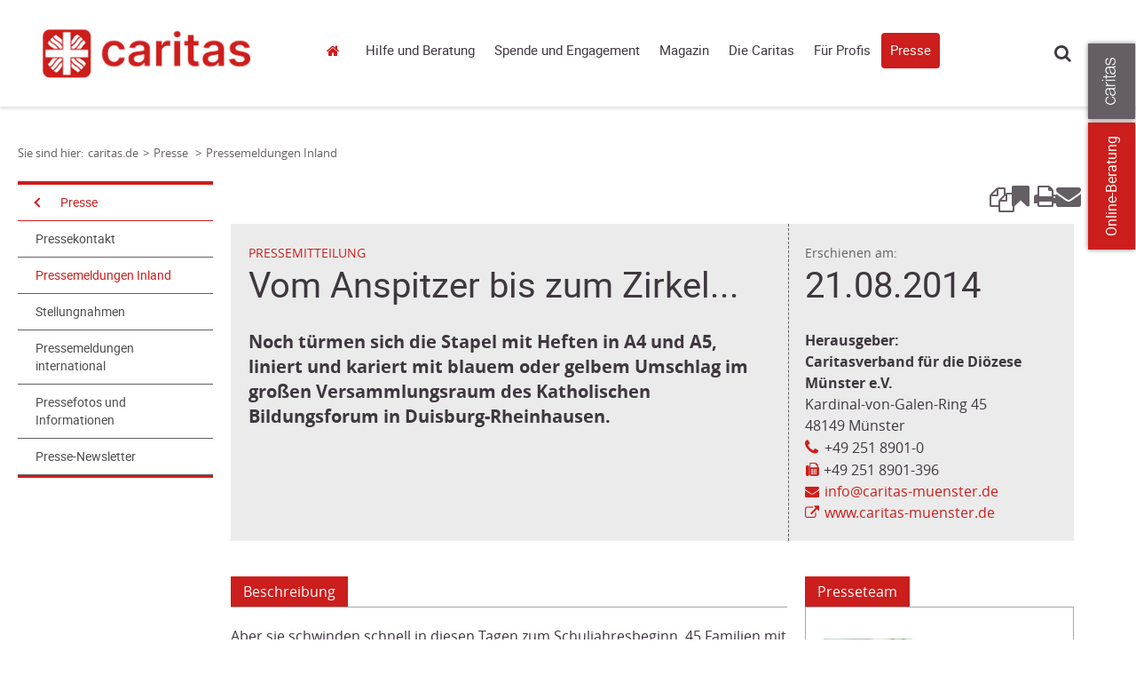

--- FILE ---
content_type: text/html; charset=utf-8
request_url: https://www.caritas.de/pressemitteilungen/vom-anspitzer-bis-zum-zirkel/470303/
body_size: 38086
content:


<!DOCTYPE html>
<html lang="de">
<head>
        <base target="_self" />


    <link rel="dns-prefetch" href="//cdn3.carinet.de">
    <link rel="preconnect" href="//cdn3.carinet.de">

                <title>Pressemeldungen des Deutschen Caritasverbandes</title>

    <meta charset="utf-8">
    <meta name="viewport" content="width=device-width, initial-scale=1.0">
    <script>
        window.siteId = 1901077;
    </script>


<link href="//cdn3.carinet.de/CariNetWebsitesMVC/Default/Stylesheets/jquery.mmenu.all.min.css?v=7.5" rel="stylesheet"/>
<link href="//cdn3.carinet.de/CariNetWebsitesMVC/Default/Stylesheets/core.min.css?v=7.5" rel="stylesheet"/>
<link href="//cdn3.carinet.de/CariNetWebsitesMVC/Default/Stylesheets/Overrides.min.css?v=7.5" rel="stylesheet"/>




    
    <meta name="google-site-verification" content="sTesxwfaK3yHVwOsdFWWKe8JnsU88R-lHrI4sHBTa3Q" />

    
    <!--[if lte IE 8]>
	    <script src="//cdn3.carinet.de/CariNetWebsitesMVC/Default/Javascript/jQuery.min.js"></script>
    <![endif]-->
    <!--[if gt IE 8]><!-->
    <script src="//cdn3.carinet.de/CariNetWebsitesMVC/Default/Javascript/jQuery2.min.js"></script>
    <!--<![endif]-->
    
    <!--[if lt IE 9]><script src="//cdn3.carinet.de/CariNetWebsitesMVC/Default/Javascript/respond/html5shiv.min.js"></script>
<script src="//cdn3.carinet.de/CariNetWebsitesMVC/Default/Javascript/respond/respond.min.js"></script>

    <![endif]-->

    
    
    
    

    
    <script type="text/javascript" src="//cdn3.carinet.de/CariNetWebsitesMVC/Default/Javascript/functions/a11y-navigation-fix.min.js"></script>
<script type="text/javascript" src="//cdn3.carinet.de/Scripts/angular.min.js"></script>
<script type="text/javascript" src="//cdn3.carinet.de/Scripts/jquery-ui.min.js"></script>
<script type="text/javascript" src="//cdn3.carinet.de/CariNet/Scripts/angular-animate.js"></script>
<script type="text/javascript" src="//cdn3.carinet.de/CariNetWebsitesMVC/Default/Javascript/App/ModuleStart.min.js?nocache=639050154820000000"></script>
<script type="text/javascript" src="//cdn3.carinet.de/CariNetWebsitesMVC/Default/Javascript/App/TellAFriendController.min.js?nocache=639050150820000000"></script>
<script type="text/javascript" src="//cdn3.carinet.de/CariNetWebsitesMVC/Default/Javascript/functions/jquery.jBrowserBookmark.min.js?nocache=639050150820000000"></script>
<script type="text/javascript" src="//cdn3.carinet.de/CariNetWebsitesMVC/Default/Javascript/plugins/ReadSpeaker/ReadSpeaker.js?pids=embhl&nocache=639050150820000000"></script>
<script type="text/javascript" src="//cdn3.carinet.de/CariNetWebsitesMVC/Default/Javascript/functions/clips.min.js?nocache=639050150820000000"></script>


<meta content="Caritas, Beratung, Flüchtlinge, Sozialstation, Altenpflege, Armut, Obdachlosigkeit, Spenden" name="keywords"><meta content="Pressemeldungen des Deutschen Caritasverbandes" name="description"><meta content="de" name="language"><meta content="Deutscher Caritasverband e. V." name="author"><meta content="Copyright 2024 – Deutscher Caritasverband e. V." name="copyright"><meta content="index,follow" name="robots"><meta content="2021-10-14" name="date" scheme="YYYY-MM-DD"><meta content="Pressemeldungen des Deutschen Caritasverbandes" name="DC.title"><meta content="Pressemeldungen des Deutschen Caritasverbandes" name="DC.description"><meta content="Deutscher Caritasverband e. V." name="DC.creator"><meta content="2021-10-14" name="DC.date" scheme="W3CDTF"><meta content="de" name="DC.language" scheme="RFC1766"><meta content="1839013037" property="fb:admins"><meta content="414129248763147" property="fb:app_id"><meta content="Pressemeldungen des Deutschen Caritasverbandes" property="og:title"><meta content="Pressemeldungen des Deutschen Caritasverbandes" property="og:description"><meta content="caritas.de" property="og:site_name"><meta content="http://muenster-cms.carinet.de/aktuelles/medien/vom-anspitzer-bis-zum-zirkel..-0650ef43-c55b-47bf-bb6f-052600646e3e" property="og:url"><meta content="eiaqsAW0-Orn8sv2PtU19-s5XOP096VXfBb62-NCl3U" name="google-site-verification"><link href="http://muenster-cms.carinet.de/aktuelles/medien/vom-anspitzer-bis-zum-zirkel..-0650ef43-c55b-47bf-bb6f-052600646e3e" rel="canonical"><link href="//cdn3.carinet.de/cms/contents/caritas.de/medien/bilder/favicon/caritas-favicon.png" rel="shortcut icon" type="image/png">





    <!-- Matomo -->
<script>
  var _paq = window._paq = window._paq || [];
  /* tracker methods like "setCustomDimension" should be called before "trackPageView" */
  _paq.push(['trackPageView']);
  _paq.push(['enableLinkTracking']);
  (function() {
    var u="https://analytics.carinet.de/";
    _paq.push(['setTrackerUrl', u+'matomo.php']);
    _paq.push(['setSiteId', '1']);
    var d=document, g=d.createElement('script'), s=d.getElementsByTagName('script')[0];
    g.async=true; g.src=u+'matomo.js'; s.parentNode.insertBefore(g,s);
  })();
</script>
<!-- End Matomo Code -->

<!-- Klaro-AutoConsent -->
<script>
$(document).ready(function () {
var m = window.klaro.getManager(); 
	m.saveAndApplyConsents()
});
</script>
<!-- End Klaro-AutoConsent -->

    

</head>

<body class=" FF31382 FF31015">    


        <div id="klaro"></div>
    <div id="mmenu-pagewrapper">
        <div></div><a class="skip-to-content" href="#main">Springe zum Hauptinhalt</a>

    <!-- Clips START !-->
<div class="clips clips--international noprint">
    <a class="clips__mobile-arrow" href="javascript:void(0)">Arrow</a>
    <!-- Laschen leiten bei ausgeschaltetem JavaScript auf externe Seiten weiter -->
    
                    <a href="javascript:event.preventDefault();" aria-label="Zu den Online-Beratungsangeboten der verbandlichen Caritas" data-clip="tab-2" class="clips__clip clips__clip--red-clip">Online-Beratung</a>
            <a href="javascript:void(0)" data-clip="tab-1" class="clips__clip clips__clip--dark-grey-clip" aria-label="Öffne die Lasche für weitere Informationen zu caritas.de">
            <img src="/CariNetWebsitesMVC/Default/Images/caritas_textlogo.png" alt="" />
            <div class="overlayText" hidden=""><div class="textContainer">Mehr zum Thema mit Link zur Seite: 'Öffne die Lasche für weitere Informationen zu caritas.de'</div></div>
        </a>

</div>
    <!-- Clips ENDE !-->
    <!-- Clips Content START !-->
<div class="clips-content clips-content--international">
        <div id="tab-1" class="clips-content__tab dark-grey-box">
            <a href="javascript:void(0)" class="clips-content__close">close</a>
            <div class="clips-content__wrapper">
                

                <div class="clips-content__service-link-wrapper">
                    <div class="clips-content__service-link clips-content__service-link--external-first">
                        <a class="link link--white-color" href="https://www.caritas.de">Caritas Deutschland</a>
                    </div>
                    <div class="clips-content__service-link clips-content__service-link--external">
                        <a aria-label="Caritas international (Link zu einem externen Webauftritt in neuem Fenster oder Browser-Tab / open in new window)" class="link link--white-color" href="https://www.caritas-international.de/home/home?utm_source=caritas.de&amp;utm_medium=caritas&amp;utm_campaign=2024_global&amp;utm_content=metanavigation&amp;utm_term=textlink">Caritas international</a>
                    </div>

                    

                    <div id="clips-content__service-link--address" class="clips-content__service-link clips-content__service-link--address">
                        <a href="javascript:void(0)" class="link link--white-color">Adressen</a>
                    </div>

                    
                    
                    

                    <div id="clips-content__hidden-content--address" class="clips-content__hidden-content">
                        <span>Umkreissuche</span>

                        <input type="text" class="search__input search__input--clips" id="search__input-address" placeholder="PLZ / Ort" maxlength="100" title="search__input-address" name="search__input-address" onkeyup="keyupFunction(event, 'adressen', 'http://www.caritas.de/suche')" />
                        <div class="form form--align-right">

                            <button type="submit" class="search__button search__button--clips" onclick="searchAddress('http://www.caritas.de/suche')">Suchen</button>
                        </div>
                    </div>


                    

                    <div id="clips-content__service-link--jobs" class="clips-content__service-link clips-content__service-link--jobs">
                        <a href="javascript:void(0)" class="link link--white-color">Jobs</a>
                    </div>

                    <div id="clips-content__hidden-content--jobs" class="clips-content__hidden-content">
                        <span>Umkreissuche</span>



                        <input type="text" class="search__input search__input--clips" id="search__input-jobs" placeholder="PLZ / Ort" maxlength="100" title="search__input-jobs" name="search__input-jobs" onkeyup="keyupFunction(event, 'jobs', 'http://www.caritas.de/fuerprofis/arbeitenbeidercaritas/jobboerse/jobs.aspx')" />
                        <div class="form form--align-right">

                            <button type="submit" class="search__button search__button--clips" onclick="searchJobs('http://www.caritas.de/fuerprofis/arbeitenbeidercaritas/jobboerse/jobs.aspx')">Suchen</button>
                        </div>
                    </div>

                    <div class="clips-content__service-link clips-content__service-link--campaign">
                        <a href="https://www.caritas.de/kampagne" class="link link--white-color">Kampagne</a>
                    </div>


                        <div class="clips-content__service-link clips-content__service-link--language">
                            <span class="clips-content__flag"></span>
                            <a aria-label="English (Link zu einem externen Webauftritt in neuem Fenster oder Browser-Tab / open in new window)" class="link link--white-color" href="http://www.caritas-germany.org">English</a>
                        </div>
                </div>

                <div class="clips-content__socials">

<!-- Socials START !-->

    <div class="socials socials--bubbles">
            <span class="socials__item socials__item--facebook" style="margin-left: 0;">
                <a aria-label="Facebook caritas.de (Link zu einem externen Webauftritt in neuem Fenster oder Browser-Tab / open in new window)" href="https://www.facebook.com/caritas.deutschland">Facebook caritas.de</a>
            </span>
            <span class="socials__item socials__item--youtube" style="margin-left: 0;">
                <a aria-label="YouTube caritas.de (Link zu einem externen Webauftritt in neuem Fenster oder Browser-Tab / open in new window)" href="https://www.youtube.com/CaritasDeutschland">YouTube caritas.de</a>
            </span>
            <span class="socials__item socials__item--instagram" style="margin-left: 0;">
                <a aria-label="Instagram caritas.de (Link zu einem externen Webauftritt in neuem Fenster oder Browser-Tab / open in new window)" href="https://www.instagram.com/caritasdeutschland/">Instagram caritas.de</a>
            </span>
            <span class="socials__item socials__item--linkedin" style="margin-left: 0;">
                <a aria-label="Linkedin caritas.de (Link zu einem externen Webauftritt in neuem Fenster oder Browser-Tab / open in new window)" href="https://www.linkedin.com/company/deutscher-caritasverband-e.v.">Linkedin caritas.de</a>
            </span>

    </div>


<!-- Socials ENDE !-->


                </div>

            </div>
        </div>
            <div id="tab-2" class="clips-content__tab red-box">
            <a href="javascript:void(0)" class="clips-content__close">close</a>

            <div class="clips-content__wrapper">

                <div class="clips-content__head-wrapper">
                    <div class="clips-content__headline-wrapper">
                            <span class="h2-style h2-style--white-color">Kostenlos, anonym und sicher!</span>
                    </div>
                </div>

                <div class="clips-content__donation-outer-wrapper">
                    <div class="clips-content__donation-wrapper">
                        <h2 class="h4-style h4-style--no-margin-top h4-style--white-color">Sie benötigen Hilfe?</h2>
                        <form target="_self" action="https://www.caritas.de/onlineberatung">

                            <div class="form form--align-right">
                                <button type="submit" class="search__button search__button--clips search__button--no-margin-top">Zur Beratung</button>
                            </div>
                        </form>
                    </div>

                            <div class="clips-content__donation-wrapper">
                                <div data-accordion-group class="accordion--no-margin-bottom">
                                    <div class="accordion" data-accordion>

                                        <button id="accordion-button-onlineberatung"
                                                class="clips-content__accordion-header accordion__header accessible-accordion"
                                                aria-controls="accordion-content-onlineberatung"
                                                aria-expanded="false">
                                            Unsere Beratungsbereiche
                                        </button>
                                        <div id="accordion-content-onlineberatung" hidden>
                                            <div class="accordion__content-wrapper accordion__content-wrapper--clips">

                                                <ul class="arrows">
                                                        <li>
                                                            
                                                            <a aria-label="Allgemeine Sozialberatung (Link zu einem externen Webauftritt in neuem Fenster oder Browser-Tab / open in new window)" href="http://www.caritas.de/hilfeundberatung/onlineberatung/allgemeine-soziale-beratung/">Allgemeine Sozialberatung</a>
                                                        </li>
                                                        <li>
                                                            
                                                            <a aria-label="Aus-/Rück- und Weiterwanderung (Link zu einem externen Webauftritt in neuem Fenster oder Browser-Tab / open in new window)" href="http://www.caritas.de/hilfeundberatung/onlineberatung/aus-rueck-weiterwanderung/aus-rueck-weiterwanderung">Aus-/R&#252;ck- und Weiterwanderung</a>
                                                        </li>
                                                        <li>
                                                            
                                                            <a aria-label="Behinderung und psychische Beeinträchtigung (Link zu einem externen Webauftritt in neuem Fenster oder Browser-Tab / open in new window)" href="http://www.caritas.de/hilfeundberatung/onlineberatung/behinderung-und-psychische-erkrankung/">Behinderung und psychische Beeintr&#228;chtigung</a>
                                                        </li>
                                                        <li>
                                                            
                                                            <a aria-label="Eltern und Familie (Link zu einem externen Webauftritt in neuem Fenster oder Browser-Tab / open in new window)" href="http://www.caritas.de/hilfeundberatung/onlineberatung/eltern-familie/">Eltern und Familie</a>
                                                        </li>
                                                        <li>
                                                            
                                                            <a aria-label="HIV und Aids  (Link zu einem externen Webauftritt in neuem Fenster oder Browser-Tab / open in new window)" href="http://www.caritas.de/hilfeundberatung/onlineberatung/hiv-aids-beratung/">HIV und Aids </a>
                                                        </li>
                                                        <li>
                                                            
                                                            <a aria-label="Hospiz- und Palliativberatung (Link zu einem externen Webauftritt in neuem Fenster oder Browser-Tab / open in new window)" href="http://www.caritas.de/hilfeundberatung/onlineberatung/hospiz-und-palliativberatung/hospiz-palliativberatung">Hospiz- und Palliativberatung</a>
                                                        </li>
                                                        <li>
                                                            
                                                            <a aria-label="Jungen- und Männerberatung (Link zu einem externen Webauftritt in neuem Fenster oder Browser-Tab / open in new window)" href="http://www.caritas.de/hilfeundberatung/onlineberatung/jungen-und-maennerberatung/start">Jungen- und M&#228;nnerberatung</a>
                                                        </li>
                                                        <li>
                                                            
                                                            <a aria-label="Kinder und Jugendliche (Link zu einem externen Webauftritt in neuem Fenster oder Browser-Tab / open in new window)" href="http://www.caritas.de/hilfeundberatung/onlineberatung/kinder-jugendliche/">Kinder und Jugendliche</a>
                                                        </li>
                                                        <li>
                                                            
                                                            <a aria-label="Kinder- und Jugend-Reha (Link zu einem externen Webauftritt in neuem Fenster oder Browser-Tab / open in new window)" href="http://www.caritas.de/hilfeundberatung/onlineberatung/kinder-reha/">Kinder- und Jugend-Reha</a>
                                                        </li>
                                                        <li>
                                                            
                                                            <a aria-label="Kuren für Mütter und Väter (Link zu einem externen Webauftritt in neuem Fenster oder Browser-Tab / open in new window)" href="http://www.caritas.de/hilfeundberatung/onlineberatung/kurberatung/">Kuren f&#252;r M&#252;tter und V&#228;ter</a>
                                                        </li>
                                                        <li>
                                                            
                                                            <a aria-label="Leben im Alter (Link zu einem externen Webauftritt in neuem Fenster oder Browser-Tab / open in new window)" href="http://www.caritas.de/hilfeundberatung/onlineberatung/leben-im-alter/">Leben im Alter</a>
                                                        </li>
                                                        <li>
                                                            
                                                            <a aria-label="Migration (Link zu einem externen Webauftritt in neuem Fenster oder Browser-Tab / open in new window)" href="http://www.caritas.de/hilfeundberatung/onlineberatung/migration/start">Migration</a>
                                                        </li>
                                                        <li>
                                                            
                                                            <a aria-label="Rechtliche Betreuung und Vorsorge (Link zu einem externen Webauftritt in neuem Fenster oder Browser-Tab / open in new window)" href="http://www.caritas.de/hilfeundberatung/onlineberatung/rechtliche-betreuung/">Rechtliche Betreuung und Vorsorge</a>
                                                        </li>
                                                        <li>
                                                            
                                                            <a aria-label="Schulden (Link zu einem externen Webauftritt in neuem Fenster oder Browser-Tab / open in new window)" href="http://www.caritas.de/hilfeundberatung/onlineberatung/schuldnerberatung/">Schulden</a>
                                                        </li>
                                                        <li>
                                                            
                                                            <a aria-label="Schwangerschaft (Link zu einem externen Webauftritt in neuem Fenster oder Browser-Tab / open in new window)" href="http://www.caritas.de/hilfeundberatung/onlineberatung/schwangerschaftsberatung/">Schwangerschaft</a>
                                                        </li>
                                                        <li>
                                                            
                                                            <a aria-label="Straffälligkeit (Link zu einem externen Webauftritt in neuem Fenster oder Browser-Tab / open in new window)" href="http://www.caritas.de/hilfeundberatung/onlineberatung/straffaelligkeit/">Straff&#228;lligkeit</a>
                                                        </li>
                                                        <li>
                                                            
                                                            <a aria-label="Sucht (Link zu einem externen Webauftritt in neuem Fenster oder Browser-Tab / open in new window)" href="http://www.caritas.de/hilfeundberatung/onlineberatung/suchtberatung/">Sucht</a>
                                                        </li>
                                                        <li>
                                                            
                                                            <a aria-label="Trauerberatung (Link zu einem externen Webauftritt in neuem Fenster oder Browser-Tab / open in new window)" href="http://www.caritas.de/hilfeundberatung/onlineberatung/trauerberatung/trauerberatung">Trauerberatung</a>
                                                        </li>
                                                        <li>
                                                            
                                                            <a aria-label="U25 Suizidprävention (Link zu einem externen Webauftritt in neuem Fenster oder Browser-Tab / open in new window)" href="http://www.caritas.de/hilfeundberatung/onlineberatung/u25/">U25 Suizidpr&#228;vention</a>
                                                        </li>
                                                        <li>
                                                            
                                                            <a aria-label="Übergang von Schule zu Beruf (Link zu einem externen Webauftritt in neuem Fenster oder Browser-Tab / open in new window)" href="http://www.caritas.de/hilfeundberatung/onlineberatung/beratung-zwischen-schule-und-beruf/">&#220;bergang von Schule zu Beruf</a>
                                                        </li>
                                                </ul>
                                            </div>
                                        </div>

                                    </div>
                                </div>
                            </div>
                </div>

                <div class="clips-content__donation-wrapper">
                    <h2 class="h4-style h4-style--no-margin-top h4-style--white-color">Sie wollen wissen, wie die Online-Beratung funktioniert?</h2>
                    <form target="_self" action="https://www.caritas.de/hilfeundberatung/onlineberatung/anleitung">

                        <div class="form form--align-right">
                            <button type="submit" class="search__button search__button--clips search__button--no-margin-top">Mehr erfahren</button>
                        </div>
                    </form>
                </div>
            </div>
        </div>
    

</div>


<script>
    (function ($) {
        $(document).ready(function () {
            initInternationalRadiobuttons();
            clearRadiosOnInput();

        });

        function initInternationalRadiobuttons() {
            $('.radio--clips input').click(function () {
                $('#clips-content__donation-amount-wrapper-first').toggleClass('display-none');
                $('#clips-content__donation-amount-wrapper-second').toggleClass('display-none');
            });
        }

        function clearRadiosOnInput() {
            $('.clips-content__donation-input input[type=number]').on("keyup input",function () {
                $(".donation-radio input[type=radio]:checked").prop("checked", false);
            });

            $(".clips-content--international .form__radio-container #clips-radio-first, .clips-content--international .form__radio-container #clips-radio-second").click(function() {
                $(".clips-content--international .donation-radio input[type=radio]:checked").prop("checked", false);
                $('.clips-content--international .clips-content__donation-input input[type=number]').val("");
            });

        }

    })(jQuery)

</script>




        <header style="visibility: hidden;" id="header" class="header-wrapper header-wrapper--tiny">

            <!-- Suche Layer START !-->
            <div class="header header--shadow header--search-layer">
                <div class="header__content">

                    
<!-- Suche START !-->




<div class="search-container">
    <div class="search-container__search search">
        <input  onclient type="text" class="search__input" style="margin: 0 !important;" id="container-search__input" placeholder="Suche" maxlength="100" title="container-search__input" name="container-search__input" />
        <button id="searchbutton" class="search__button" onclick="goToSearchPage('http://www.caritas.de/suche')">suchen</button>
    </div>

    <fieldset class="search-container__filter search-filter">
        <legend class="visually-hidden">Inhalte filtern nach Thema</legend>
        

<div class="checkbox" id="checkbox-all">
    <input type="checkbox" aria-labelledby="lblAll-desktop" id="header-search-all-desktop" value="" checked />
    <label id="lblAll-desktop" for="header-search-all-desktop">Alle Themen</label>
</div>

<div class="checkbox checkbox-single">
    <input type="checkbox" name="jobs" aria-labelledby="lblJobs-desktop" id="header-search-jobs-desktop" value="fb57c379-b2cf-4639-a7af-1337be933df4" />
    <label id="lblJobs-desktop" for="header-search-jobs-desktop">Jobs</label>
</div>

<div class="checkbox checkbox-single">
    <input type="checkbox" name="adressen" aria-labelledby="lblAdressen-desktop" id="header-search-adressen-desktop" value="74ac1d07-6f1e-4949-8169-f87bf0ef3804" />
    <label id="lblAdressen-desktop" for="header-search-adressen-desktop">Adressen</label>
</div>

<div class="checkbox checkbox-single">
    <input type="checkbox" name="artikel" aria-labelledby="lblArtikel-desktop" id="header-search-artikel-desktop" value="f7d94035-d55f-4bb0-a427-9e730979b394" />
    <label id="lblArtikel-desktop" for="header-search-artikel-desktop">Artikel</label>
</div>

<div class="checkbox checkbox-single">
    <input type="checkbox" name="positionen" aria-labelledby="lblPositionen-desktop" id="header-search-positionen-desktop" value="4516a478-a9d1-4d80-a0a0-37a2ae70bf72" />
    <label id="lblPositionen-desktop" for="header-search-positionen-desktop">Positionen</label>
</div>

<div class="checkbox checkbox-single">
    <input type="checkbox" name="projekte" aria-labelledby="lblProjekte-desktop" id="header-search-projekte-desktop" value="c5be1842-0cf8-4a95-ba69-93bfe47e5a69" />
    <label id="lblProjekte-desktop" for="header-search-projekte-desktop">Projekte</label>
</div>

<div class="checkbox checkbox-single">
    <input type="checkbox" name="ehrenamt" aria-labelledby="lblEhrenamt-desktop" id="header-search-ehrenamt-desktop" value="86592235-c5c3-40fb-9dde-e8f55e9ba083" />
    <label id="lblEhrenamt-desktop" for="header-search-ehrenamt-desktop">Ehrenamt</label>
</div>

<div class="checkbox checkbox-single">
    <input type="checkbox" name="termine" aria-labelledby="lblTermine-desktop" id="header-search-termine-desktop" value="3ee78768-62b5-4104-ba95-52469d4b4850" />
    <label id="lblTermine-desktop" for="header-search-termine-desktop">Termine</label>
</div>

<div class="checkbox checkbox-single">
    <input type="checkbox" name="fortbildungen" aria-labelledby="lblFortbildungen-desktop" id="header-search-fortbildungen-desktop" value="c2307cb3-6319-4ff1-8980-6899499880a1" />
    <label id="lblFortbildungen-desktop" for="header-search-fortbildungen-desktop">Fortbildungen</label>
</div>

<div class="checkbox checkbox-single">
    <input type="checkbox" name="presse" aria-labelledby="lblPresse-desktop" id="header-search-presse-desktop" value="3be7eec8-109a-4caf-9e1d-71e9a6b277d7" />
    <label id="lblPresse-desktop" for="header-search-presse-desktop">Presse</label>
</div>
    </fieldset>
</div>
<!-- Suche ENDE !-->

<script>

    $("#container-search__input").keyup(function (event) {
        if (event.keyCode == 13) {
            $("#searchbutton").click();
        }
    });

</script>



                </div>
            </div>
            <!-- Suche Layer ENDE !-->
            <!-- Header START !-->
            <div class="header header--shadow">
                <div class="header__content">
                    <div class="logo">
    <a href="/" aria-label="Link zur Startseite" >
            <div class="logo__image">
                <img src="/api/images/d6e3b755-b2d5-4306-96eb-0cafa224ae34?format=png&amp;height=100&amp;bgcolor=ffffff" alt="" />
                <div class="overlayText" hidden=""><div class="textContainer">Mehr zum Thema mit Link zur Seite: 'aria-label="Link zur Startseite"'</div></div>
            </div>
        
    </a>

                    </div>

                    <nav class="navigation" aria-label="Hauptnavigation">

<ul class="navigation-list">
    


<li class="navigation-list__item navigation-list__item--home">

<a href="/startseite">caritas.de</a>


</li>

<li class="navigation-list__item navigation-list__item--has-sub">

<a data-layer="68547" href="/hilfeundberatung/hilfeundberatung">Hilfe und Beratung</a>


        <div id="layer-68547" class="header header--shadow header--layer header_desktop">
            <div class="header__content">
                <div class="grid grid--4-columns">
                    
                        <div class="grid__column grid__column--xs-1 grid__column--sm-1">
                            <ul class="list header-list">
                                
                                

<li class="list__item header-list__item header-list__item--first">

<a href="/hilfeundberatung/onlineberatung/onlineberatung">Online-Beratung</a>




<li class="list__item header-list__item list__item header-list__item--childs">

<a href="/hilfeundberatung/onlineberatung/allgemeine-soziale-beratung/start">Allgemeine Sozialberatung</a>


</li>

<li class="list__item header-list__item list__item header-list__item--childs">

<a href="/hilfeundberatung/onlineberatung/aus-rueck-weiterwanderung/aus-rueck-weiterwanderung">Aus-/Rück- & Weiterwanderung</a>


</li>

<li class="list__item header-list__item list__item header-list__item--childs">

<a href="/hilfeundberatung/onlineberatung/behinderung-und-psychische-erkrankung/start">Behinderung und psychische Beeinträchtigung</a>


</li>

<li class="list__item header-list__item list__item header-list__item--childs">

<a href="/hilfeundberatung/onlineberatung/eltern-familie/start">Eltern und Familie</a>


</li>

<li class="list__item header-list__item list__item header-list__item--childs">

<a href="/hilfeundberatung/onlineberatung/hiv-aids-beratung/start">HIV und Aids </a>


</li>

<li class="list__item header-list__item list__item header-list__item--childs">

<a href="/hilfeundberatung/onlineberatung/hospiz-und-palliativberatung/hospiz-palliativberatung">Hospiz- und Palliativberatung</a>


</li>

<li class="list__item header-list__item list__item header-list__item--childs">

<a href="/hilfeundberatung/onlineberatung/jungen-und-maennerberatung/start">Jungen- und Männerberatung</a>


</li>

<li class="list__item header-list__item list__item header-list__item--childs">

<a href="/hilfeundberatung/onlineberatung/kinder-jugendliche/start">Kinder und Jugendliche</a>


</li>

<li class="list__item header-list__item list__item header-list__item--childs">

<a href="/hilfeundberatung/onlineberatung/kinder-reha/start">Kinder- und Jugend-Reha</a>


</li>

<li class="list__item header-list__item list__item header-list__item--childs">

<a href="/hilfeundberatung/onlineberatung/kurberatung/start">Kuren für Mütter und Väter</a>


</li>

<li class="list__item header-list__item list__item header-list__item--childs">

<a href="/hilfeundberatung/onlineberatung/leben-im-alter/start">Leben im Alter</a>


</li>

<li class="list__item header-list__item list__item header-list__item--childs">

<a href="/hilfeundberatung/onlineberatung/migration/start">Migration</a>


</li>

<li class="list__item header-list__item list__item header-list__item--childs">

<a href="/hilfeundberatung/onlineberatung/paarberatung/paarberatung">Paarberatung</a>


</li>

<li class="list__item header-list__item list__item header-list__item--childs">

<a href="/hilfeundberatung/onlineberatung/rechtliche-betreuung/start">Rechtliche Betreuung</a>


</li>

<li class="list__item header-list__item list__item header-list__item--childs">

<a href="/hilfeundberatung/onlineberatung/schuldnerberatung/start">Schulden</a>


</li>

<li class="list__item header-list__item list__item header-list__item--childs">

<a href="/hilfeundberatung/onlineberatung/schwangerschaftsberatung/start">Schwangerschaft</a>


</li>

<li class="list__item header-list__item list__item header-list__item--childs">

<a href="/hilfeundberatung/onlineberatung/straffaelligkeit/start">Straffälligkeit</a>


</li>

<li class="list__item header-list__item list__item header-list__item--childs">

<a href="/hilfeundberatung/onlineberatung/suchtberatung/start">Sucht</a>


</li>

<li class="list__item header-list__item list__item header-list__item--childs">

<a href="/hilfeundberatung/onlineberatung/trauerberatung/trauerberatung">Trauerberatung</a>


</li>

<li class="list__item header-list__item list__item header-list__item--childs">

<a href="/hilfeundberatung/onlineberatung/u25/start">U25 Suizidprävention</a>


</li>

<li class="list__item header-list__item list__item header-list__item--childs">

<a href="/hilfeundberatung/onlineberatung/beratung-zwischen-schule-und-beruf/go-on-start-up">Übergang von Schule zu Beruf</a>


</li>

<li class="list__item header-list__item list__item header-list__item--childs">

<a aria-label="Link zur Seite: &#39;Für Berater(innen)&#39; (http://www.caritas-beratungundhilfe.de), öffnet in neuem Fenster oder Browser-Tab / open in new window)" href="http://www.caritas-beratungundhilfe.de" rel="noopener" target="_blank">Für Berater(innen)</a>


</li></li>
                            </ul>
                        </div>
                        <div class="grid__column grid__column--xs-1 grid__column--sm-1">
                            <ul class="list header-list">
                                
                                

<li class="list__item header-list__item header-list__item--first">

<a href="/hilfeundberatung/ratgeber/ratgeber">Ratgeber</a>




<li class="list__item header-list__item list__item header-list__item--childs">

<a href="/hilfeundberatung/ratgeber/alter/wohnen/">Alter und Pflege</a>


</li>

<li class="list__item header-list__item list__item header-list__item--childs">

<a href="/hilfeundberatung/ratgeber/behinderung/wohnenlebenarbeiten/">Behinderung</a>


</li>

<li class="list__item header-list__item list__item header-list__item--childs">

<a href="/hilfeundberatung/eltern-und-paare/">Eltern und Paare</a>


</li>

<li class="list__item header-list__item list__item header-list__item--childs">

<a href="/hilfeundberatung/ratgeber/kinderundjugendliche/krisenueberstehen/">Kinder und Jugendliche</a>


</li>

<li class="list__item header-list__item list__item header-list__item--childs">

<a href="/hilfeundberatung/ratgeber/krankheit/gesundbleiben/">Krankheit</a>


</li>

<li class="list__item header-list__item list__item header-list__item--childs">

<a href="/hilfeundberatung/ratgeber/migration/lebenindeutschland/">Migration und Integration</a>


</li>

<li class="list__item header-list__item list__item header-list__item--childs">

<a href="/hilfeundberatung/ratgeber/schulden/schulden">Schulden</a>


</li>

<li class="list__item header-list__item list__item header-list__item--childs">

<a href="/hilfeundberatung/ratgeber/schwangerschaft/schwangerschaft">Schwangerschaft</a>


</li>

<li class="list__item header-list__item list__item header-list__item--childs">

<a href="/hilfeundberatung/ratgeber/haft/knastunddiefolgen/">Straffälligkeit und Haft</a>


</li>

<li class="list__item header-list__item list__item header-list__item--childs">

<a href="/hilfeundberatung/sucht/tipps-und-infos">Sucht</a>


</li>

<li class="list__item header-list__item list__item header-list__item--childs">

<a href="/hilfeundberatung/ratgeber/wohnungslosigkeit/lebenaufderstrasse/">Wohnungslosigkeit</a>


</li></li>
                            </ul>
                        </div>
                        <div class="grid__column grid__column--xs-1 grid__column--sm-1">
                            <ul class="list header-list">
                                
                                

<li class="list__item header-list__item header-list__item--first">

<a href="/hilfeundberatung/eltern-und-paare/tipps-und-infos">Eltern und Paare</a>


</li>
                            </ul>
                        </div>
                        <div class="grid__column grid__column--xs-1 grid__column--sm-1">
                            <ul class="list header-list">
                                
                                

<li class="list__item header-list__item header-list__item--first">

<a href="/hilfeundberatung/sucht/tipps-und-infos">Sucht</a>


</li>
                            </ul>
                        </div>
                </div>
            </div>
            <a class="button button--close-layer" href="javascript:void()">Close</a>
        </div>
</li>

<li class="navigation-list__item navigation-list__item--has-sub">

<a data-layer="58649" href="/spendeundengagement/sie-wollen-helfen">Spende und Engagement</a>


        <div id="layer-58649" class="header header--shadow header--layer header_desktop">
            <div class="header__content">
                <div class="grid grid--4-columns">
                    
                        <div class="grid__column grid__column--xs-1 grid__column--sm-1">
                            <ul class="list header-list">
                                
                                

<li class="list__item header-list__item header-list__item--first">

<a href="/spendeundengagement/spenden/spenden/spendenprojekte">Spenden</a>




<li class="list__item header-list__item list__item header-list__item--childs">

<a href="/spendeundengagement/spenden/spenden/spendenprojekte">Spenden für die Caritas in Deutschland </a>


</li>

<li class="list__item header-list__item list__item header-list__item--childs">

<a href="https://www.caritas-international.de?utm_source=caritas.de&amp;utm_medium=caritas&amp;utm_campaign=2024_global&amp;utm_content=spende-und-engagement&amp;utm_term=textlink">Spenden für Caritas international</a>


</li></li>
                            </ul>
                        </div>
                        <div class="grid__column grid__column--xs-1 grid__column--sm-1">
                            <ul class="list header-list">
                                
                                

<li class="list__item header-list__item header-list__item--first">

<a href="/spendeundengagement/engagieren/engagieren">Engagieren</a>




<li class="list__item header-list__item list__item header-list__item--childs">

<a href="/spendeundengagement/engagieren/ehrenamt/ehrenamt">Ehrenamt</a>


</li>

<li class="list__item header-list__item list__item header-list__item--childs">

<a href="/spendeundengagement/engagieren/freiwilligendienste/freiwilligendienste">Freiwilligendienste</a>


</li></li>
                            </ul>
                        </div>
                        <div class="grid__column grid__column--xs-1 grid__column--sm-1">
                            <ul class="list header-list">
                                
                                

<li class="list__item header-list__item header-list__item--first">

<a href="/spendeundengagement/stiften/caritas-stiftungen">Stiften</a>


</li>
                            </ul>
                        </div>
                        <div class="grid__column grid__column--xs-1 grid__column--sm-1">
                            <ul class="list header-list">
                                
                                

<li class="list__item header-list__item header-list__item--first">

<a href="/spendeundengagement/andershelfen/wohlfahrtsmarken/">Anders helfen</a>




<li class="list__item header-list__item list__item header-list__item--childs">

<a href="/spendeundengagement/andershelfen/wohlfahrtsmarken/wohlfahrtsmarken">Wohlfahrtsmarken</a>


</li>

<li class="list__item header-list__item list__item header-list__item--childs">

<a href="/spendeundengagement/andershelfen/lotterien/lotterien">Soziallotterien</a>


</li>

<li class="list__item header-list__item list__item header-list__item--childs">

<a href="/spendeundengagement/andershelfen/caritasbox/caritasboxstartseite">CaritasBox</a>


</li></li>
                            </ul>
                        </div>
                        <div class="grid__column grid__column--xs-1 grid__column--sm-1">
                            <ul class="list header-list">
                                
                                

<li class="list__item header-list__item header-list__item--first">

<a href="/spendeundengagement/gemeinnuetzig-vererben/gemeinnuetzig-vererben">Gemeinnützig vererben</a>


</li>
                            </ul>
                        </div>
                </div>
            </div>
            <a class="button button--close-layer" href="javascript:void()">Close</a>
        </div>
</li>

<li class="navigation-list__item navigation-list__item--has-sub">

<a data-layer="256116" href="/magazin/magazin">Magazin</a>


        <div id="layer-256116" class="header header--shadow header--layer header_desktop">
            <div class="header__content">
                <div class="grid grid--4-columns">
                    
                        <div class="grid__column grid__column--xs-1 grid__column--sm-1">
                            <ul class="list header-list">
                                
                                

<li class="list__item header-list__item header-list__item--first">

<a href="/magazin/kampagne/kampagne/kampagnen">Kampagnen</a>




<li class="list__item header-list__item list__item header-list__item--childs">

<a href="/magazin/kampagne/caritas-verbindet-generationen/caritas-verbindet-generationen">Caritas verbindet Generationen</a>


</li>

<li class="list__item header-list__item list__item header-list__item--childs">

<a href="/magazin/kampagne/da-kann-ja-jeder-kommen/da-kann-ja-jeder-kommen">Caritas öffnet Türen</a>


</li>

<li class="list__item header-list__item list__item header-list__item--childs">

<a href="/magazin/kampagne/frieden-beginnt-bei-mir/frieden">Frieden beginnt bei mir</a>


</li>

<li class="list__item header-list__item list__item header-list__item--childs">

<a href="/magazin/kampagne/fuer-klimaschutz-der-allen-nutzt/klimaschutz">Für Klimaschutz, der allen nutzt</a>


</li></li>
                            </ul>
                        </div>
                        <div class="grid__column grid__column--xs-1 grid__column--sm-1">
                            <ul class="list header-list">
                                
                                

<li class="list__item header-list__item header-list__item--first">

<a href="/magazin/schwerpunkt/ueberblick">Schwerpunkt</a>




<li class="list__item header-list__item list__item header-list__item--childs">

<a href="/magazin/schwerpunkt/sozialraum-bahnhof/sozialraum-bahnhof">Sozialraum Bahnhof</a>


</li>

<li class="list__item header-list__item list__item header-list__item--childs">

<a href="/magazin/schwerpunkt/migration-integration-debatte">Migration und Integration in Politik und Debatten</a>


</li>

<li class="list__item header-list__item list__item header-list__item--childs">

<a href="/magazin/schwerpunkt/krieg-in-der-ukraine/krieg-in-der-ukraine">Krieg in der Ukraine</a>


</li>

<li class="list__item header-list__item list__item header-list__item--childs">

<a href="/magazin/schwerpunkt/sterben-und-tod/sterbebegleitung">Sterben und Tod</a>


</li></li>
                            </ul>
                        </div>
                        <div class="grid__column grid__column--xs-1 grid__column--sm-1">
                            <ul class="list header-list">
                                
                                

<li class="list__item header-list__item header-list__item--first">

<a href="/magazin/zeitschriften/zeitschriften">Medien</a>




<li class="list__item header-list__item list__item header-list__item--childs">

<a href="/magazin/zeitschriften/sozialcourage/sozialcourage.aspx">Sozialcourage</a>


</li>

<li class="list__item header-list__item list__item header-list__item--childs">

<a href="/neue-caritas/">neue caritas</a>


</li></li>
                            </ul>
                        </div>
                        <div class="grid__column grid__column--xs-1 grid__column--sm-1">
                            <ul class="list header-list">
                                
                                

<li class="list__item header-list__item header-list__item--first">

<a href="/magazin/newsletter/newsletter">Newsletter</a>


</li>
                            </ul>
                        </div>
                </div>
            </div>
            <a class="button button--close-layer" href="javascript:void()">Close</a>
        </div>
</li>

<li class="navigation-list__item navigation-list__item--has-sub">

<a data-layer="58653" href="/diecaritas/uebersicht">Die Caritas</a>


        <div id="layer-58653" class="header header--shadow header--layer header_desktop">
            <div class="header__content">
                <div class="grid grid--4-columns">
                    
                        <div class="grid__column grid__column--xs-1 grid__column--sm-1">
                            <ul class="list header-list">
                                
                                

<li class="list__item header-list__item header-list__item--first">

<a href="/diecaritas/wir-ueber-uns/wofuerwirstehen/wofuerwirstehen">Wir über uns</a>




<li class="list__item header-list__item list__item header-list__item--childs">

<a href="/diecaritas/wir-ueber-uns/wofuerwirstehen/wofuerwirstehen">Wofür wir stehen</a>


</li>

<li class="list__item header-list__item list__item header-list__item--childs">

<a href="/diecaritas/wir-ueber-uns/die-caritas-in-zahlen/statistik">Die Caritas in Zahlen</a>


</li>

<li class="list__item header-list__item list__item header-list__item--childs">

<a href="/diecaritas/wir-ueber-uns/transparenz/transparenz-finanzen">Transparenz und Finanzen</a>


</li>

<li class="list__item header-list__item list__item header-list__item--childs">

<a href="/diecaritas/wir-ueber-uns/verbandsgeschichte/125-jahre-caritas/125-jahre-caritas">Geschichte der Caritas</a>


</li>

<li class="list__item header-list__item list__item header-list__item--childs">

<a href="/diecaritas/wir-ueber-uns/leichte-sprache/leichte-sprache">Leichte Sprache</a>


</li>

<li class="list__item header-list__item list__item header-list__item--childs">

<a href="/diecaritas/wir-ueber-uns/was-wir-machen/was-wir-machen">Was wir machen</a>


</li></li>
                            </ul>
                        </div>
                        <div class="grid__column grid__column--xs-1 grid__column--sm-1">
                            <ul class="list header-list">
                                
                                

<li class="list__item header-list__item header-list__item--first">

<a href="/diecaritas/deutschercaritasverband/portraet">Deutscher Caritasverband</a>




<li class="list__item header-list__item list__item header-list__item--childs">

<a href="/diecaritas/deutschercaritasverband/standorte/geschaeftsstellen">Bundesgeschäftsstelle</a>


</li>

<li class="list__item header-list__item list__item header-list__item--childs">

<a href="/diecaritas/deutschercaritasverband/strukturundleitung/strukturundleitung">Struktur und Leitung</a>


</li>

<li class="list__item header-list__item list__item header-list__item--childs">

<a aria-label="Link zur Seite: &#39;Caritas international&#39; (https://www.caritas-international.de?utm_source=caritas.de&amp;utm_medium=caritas&amp;utm_campaign=2024_global&amp;utm_content=hauptmenue&amp;utm_term=textlink), öffnet in neuem Fenster oder Browser-Tab / open in new window)" href="https://www.caritas-international.de?utm_source=caritas.de&amp;utm_medium=caritas&amp;utm_campaign=2024_global&amp;utm_content=hauptmenue&amp;utm_term=textlink" rel="noopener" target="_blank">Caritas international</a>


</li>

<li class="list__item header-list__item list__item header-list__item--childs">

<a href="/diecaritas/deutschercaritasverband/dioezesanverbaende/dioezesanverbaende">Diözesanverbände</a>


</li>

<li class="list__item header-list__item list__item header-list__item--childs">

<a href="/diecaritas/deutschercaritasverband/fachverbaende/fachverbaende.aspx">Fachverbände</a>


</li>

<li class="list__item header-list__item list__item header-list__item--childs">

<a href="/diecaritas/deutschercaritasverband/mitarbeitende/mitarbeitende">Für Mitarbeitende</a>


</li></li>
                            </ul>
                        </div>
                        <div class="grid__column grid__column--xs-1 grid__column--sm-1">
                            <ul class="list header-list">
                                
                                

<li class="list__item header-list__item header-list__item--first">

<a href="/diecaritas/in-ihrer-naehe/in-ihrer-naehe">In Ihrer Nähe</a>


</li>
                            </ul>
                        </div>
                        <div class="grid__column grid__column--xs-1 grid__column--sm-1">
                            <ul class="list header-list">
                                
                                

<li class="list__item header-list__item header-list__item--first">

<a href="/diecaritas/glossarcaritas/glossarcaritas">Caritas von A -Z</a>


</li>
                            </ul>
                        </div>
                </div>
            </div>
            <a class="button button--close-layer" href="javascript:void()">Close</a>
        </div>
</li>

<li class="navigation-list__item navigation-list__item--has-sub">

<a data-layer="58655" href="/fuerprofis/fuerprofis.aspx">Für Profis</a>


        <div id="layer-58655" class="header header--shadow header--layer header_desktop">
            <div class="header__content">
                <div class="grid grid--4-columns">
                    
                        <div class="grid__column grid__column--xs-1 grid__column--sm-1">
                            <ul class="list header-list">
                                
                                

<li class="list__item header-list__item header-list__item--first">

<a href="/fuerprofis/arbeitenbeidercaritas/arbeitenbeidercaritas">Arbeiten bei der Caritas</a>




<li class="list__item header-list__item list__item header-list__item--childs">

<a href="/fuerprofis/arbeitenbeidercaritas/jobboerse/jobs.aspx">Jobbörse</a>


</li>

<li class="list__item header-list__item list__item header-list__item--childs">

<a href="/fuerprofis/arbeitenbeidercaritas/sozialeberufe/sozialeberufe">Soziale Berufe</a>


</li>

<li class="list__item header-list__item list__item header-list__item--childs">

<a href="/fuerprofis/arbeitenbeidercaritas/arbeitgebercaritas/arbeitgebercaritas">Arbeitgeber Caritas</a>


</li></li>
                            </ul>
                        </div>
                        <div class="grid__column grid__column--xs-1 grid__column--sm-1">
                            <ul class="list header-list">
                                
                                

<li class="list__item header-list__item header-list__item--first">

<a href="/fuerprofis/fachthemen/fachthemen/fachthemen.aspx">Fachthemen</a>




<li class="list__item header-list__item list__item header-list__item--childs">

<a href="/fuerprofis/fachthemen/armut/armut">Armut</a>


</li>

<li class="list__item header-list__item list__item header-list__item--childs">

<a href="/fuerprofis/fachthemen/aufarbeitung-kinderkurheime-und-verschickungskinder/geschichte-kinderkurwesen">Aufarbeitung Kinderkurheime und Verschickungskinder</a>


</li>

<li class="list__item header-list__item list__item header-list__item--childs">

<a href="/fuerprofis/fachthemen/bildung-inklusion/bildung-inklusion">Bildung und Inklusion</a>


</li>

<li class="list__item header-list__item list__item header-list__item--childs">

<a href="/fuerprofis/fachthemen/caritas/caritas">Caritas</a>


</li>

<li class="list__item header-list__item list__item header-list__item--childs">

<a href="/fuerprofis/fachthemen/caritas-in-kirche/caritas-in-kirche">Caritas in Kirche</a>


</li>

<li class="list__item header-list__item list__item header-list__item--childs">

<a aria-label="Link zur Seite: &#39;Digitalisierung&#39; (https://www.caritas-digital.de/), öffnet in neuem Fenster oder Browser-Tab / open in new window)" href="https://www.caritas-digital.de/" rel="noopener" target="_blank">Digitalisierung</a>


</li>

<li class="list__item header-list__item list__item header-list__item--childs">

<a href="/fachthema-engagement">Engagement</a>


</li>

<li class="list__item header-list__item list__item header-list__item--childs">

<a href="/fuerprofis/fachthemen/familie/familie">Familie</a>


</li>

<li class="list__item header-list__item list__item header-list__item--childs">

<a href="/fuerprofis/fachthemen/gesundheit/gesundheit-pflege">Gesundheit und Pflege</a>


</li>

<li class="list__item header-list__item list__item header-list__item--childs">

<a href="/fuerprofis/fachthemen/kinderundjugendliche/kinder-und-jugendliche">Kinder und Jugendliche</a>


</li>

<li class="list__item header-list__item list__item header-list__item--childs">

<a href="/fuerprofis/fachthemen/krisenresilienz/krisenresilienz">Krisenresilienz</a>


</li>

<li class="list__item header-list__item list__item header-list__item--childs">

<a href="/fuerprofis/fachthemen/migration/fachthema-migration">Migration und Integration</a>


</li>

<li class="list__item header-list__item list__item header-list__item--childs">

<a href="/fuerprofis/fachthemen/service/service">Service</a>


</li>

<li class="list__item header-list__item list__item header-list__item--childs">

<a href="/fuerprofis/fachthemen/sexuellermissbrauch/sexuellermissbrauch">Sexueller Missbrauch</a>


</li>

<li class="list__item header-list__item list__item header-list__item--childs">

<a href="/fuerprofis/fachthemen/sucht/sucht">Sucht</a>


</li></li>
                            </ul>
                        </div>
                        <div class="grid__column grid__column--xs-1 grid__column--sm-1">
                            <ul class="list header-list">
                                
                                

<li class="list__item header-list__item header-list__item--first">

<a href="/fuerprofis/stellungnahmen/stellungnahmen-und-positionen">Stellungnahmen und Positionen</a>


</li>
                            </ul>
                        </div>
                        <div class="grid__column grid__column--xs-1 grid__column--sm-1">
                            <ul class="list header-list">
                                
                                

<li class="list__item header-list__item header-list__item--first">

<a href="/fuerprofis/fortbildung/fortbildung">Fortbildung</a>


</li>
                            </ul>
                        </div>
                        <div class="grid__column grid__column--xs-1 grid__column--sm-1">
                            <ul class="list header-list">
                                
                                

<li class="list__item header-list__item header-list__item--first">

<a href="/fuerprofis/caritaskongress/caritaskongress-2026/caritaskongress-2026">Caritaskongress 2026</a>


</li>
                            </ul>
                        </div>
                </div>
            </div>
            <a class="button button--close-layer" href="javascript:void()">Close</a>
        </div>
</li>

<li class="navigation-list__item navigation-list__item--has-sub selected">

<a data-layer="1888346" href="/presse/presse">Presse</a>


        <div id="layer-1888346" class="header header--shadow header--layer header_desktop">
            <div class="header__content">
                <div class="grid grid--4-columns">
                    
                        <div class="grid__column grid__column--xs-1 grid__column--sm-1">
                            <ul class="list header-list">
                                
                                

<li class="list__item header-list__item header-list__item--first">

<a href="/presse/pressekontakt/ansprechpartner">Pressekontakt</a>


</li>
                            </ul>
                        </div>
                        <div class="grid__column grid__column--xs-1 grid__column--sm-1">
                            <ul class="list header-list">
                                
                                

<li class="list__item header-list__item header-list__item--first">

<a href="/presse/pressemeldungen-dcv/pressemeldungen-dcv">Pressemeldungen Inland</a>


</li>
                            </ul>
                        </div>
                        <div class="grid__column grid__column--xs-1 grid__column--sm-1">
                            <ul class="list header-list">
                                
                                

<li class="list__item header-list__item header-list__item--first">

<a href="/fuerprofis/stellungnahmen/stellungnahmen-und-positionen">Stellungnahmen und Positionen</a>


</li>
                            </ul>
                        </div>
                        <div class="grid__column grid__column--xs-1 grid__column--sm-1">
                            <ul class="list header-list">
                                
                                

<li class="list__item header-list__item header-list__item--first">

<a href="/presse/pressemeldungencaritasinternational/pm-caritas-international">Pressemeldungen international</a>


</li>
                            </ul>
                        </div>
                        <div class="grid__column grid__column--xs-1 grid__column--sm-1">
                            <ul class="list header-list">
                                
                                

<li class="list__item header-list__item header-list__item--first">

<a href="/presse/pressemappe/pressefotos-und-steckbrief">Pressefotos und Informationen</a>


</li>
                            </ul>
                        </div>
                        <div class="grid__column grid__column--xs-1 grid__column--sm-1">
                            <ul class="list header-list">
                                
                                

<li class="list__item header-list__item header-list__item--first">

<a href="/presse/presse-newsletter/presse-newsletter">Presse-Newsletter</a>


</li>
                            </ul>
                        </div>
                </div>
            </div>
            <a class="button button--close-layer" href="javascript:void()">Close</a>
        </div>
</li></ul>                    </nav>
                    <a id="search-lens" class="search-lens">Suche</a>
                </div>
                <!-- Lupe leitet bei ausgeschaltetem JavaScript auf eine externe Seite weiter -->
            </div>

            <!-- Header ENDE !-->
            <!-- Mobile Navigation Toggle START !-->
            <!-- Mobile Navigation leitet bei ausgeschaltetem JavaScript auf eine externe Seite weiter -->
            <div id="mobile-navigation-toggle" class="mobile-navigation-toggle-new" style="height: 45px;">
                <a href="#carinet-menu" aria-label="Mobile Navigation &#246;ffnen" style="position: relative; float: right; ">
                    <i class="mobile-navigation-burger"></i>
                </a>
                <span id="mobile-navigation-searchlens" style="position: relative; float: right; ">
                    <i class="mobile-navigation-searchlens"></i>
                </span>

            </div>

            <!-- Mobile Navigation Toggle ENDE !-->
            <!-- Header Layer - Unsere Themen - START !-->
            <div class="header header--shadow header--layer header--mobile" >
                <div class="header__content">

                    <div class="mobile-headbar">


                        <a class="button button--home" href="/"><span>Home</span></a>

                        <div class="search search--mobile">
                            <input type="text" class="search__input" id="mobile-search__input" style="margin: 0 !important;" placeholder="Suchbegriff" maxlength="100" title="mobile-search__input" name="mobile-search__input" />
                            <button class="search__button" onclick="goToSearchPage('http://www.caritas.de/suche')">suchen</button>
                        </div>


                        <a class="button button--filter" href="#"><span>Filter</span></a>

                        <div class="search-filter search-filter--mobile">
                            

<div class="checkbox" id="checkbox-mobile-all">
    <input type="checkbox" aria-labelledby="lblAll-mobile" id="header-all-mobile" value="" checked />
    <label id="lblAll-mobile" for="header-all-mobile">Alle Themen</label>
</div>

<div class="checkbox checkbox-single">
    <input type="checkbox" name="jobs" aria-labelledby="lblJobs-mobile" id="header-jobs-mobile" value="fb57c379-b2cf-4639-a7af-1337be933df4" />
    <label id="lblJobs-mobile" for="header-jobs-mobile">Jobs</label>
</div>

<div class="checkbox checkbox-single">
    <input type="checkbox" name="adressen" aria-labelledby="lblAdressen-mobile" id="header-adressen-mobile" value="74ac1d07-6f1e-4949-8169-f87bf0ef3804" />
    <label id="lblAdressen-mobile" for="header-adressen-mobile">Adressen</label>
</div>

<div class="checkbox checkbox-single">
    <input type="checkbox" name="artikel" aria-labelledby="lblArtikel-mobile" id="header-artikel-mobile" value="f7d94035-d55f-4bb0-a427-9e730979b394" />
    <label id="lblArtikel-mobile" for="header-artikel-mobile">Artikel</label>
</div>

<div class="checkbox checkbox-single">
    <input type="checkbox" name="positionen" aria-labelledby="lblPositionen-mobile" id="header-positionen-mobile" value="4516a478-a9d1-4d80-a0a0-37a2ae70bf72" />
    <label id="lblPositionen-mobile" for="header-positionen-mobile">Positionen</label>
</div>

<div class="checkbox checkbox-single">
    <input type="checkbox" name="projekte" aria-labelledby="lblProjekte-mobile" id="header-projekte-mobile" value="c5be1842-0cf8-4a95-ba69-93bfe47e5a69" />
    <label id="lblProjekte-mobile" for="header-projekte-mobile">Projekte</label>
</div>

<div class="checkbox checkbox-single">
    <input type="checkbox" name="ehrenamt" aria-labelledby="lblEhrenamt-mobile" id="header-ehrenamt-mobile" value="86592235-c5c3-40fb-9dde-e8f55e9ba083" />
    <label id="lblEhrenamt-mobile" for="header-ehrenamt-mobile">Ehrenamt</label>
</div>

<div class="checkbox checkbox-single">
    <input type="checkbox" name="termine" aria-labelledby="lblTermine-mobile" id="header-termine-mobile" value="3ee78768-62b5-4104-ba95-52469d4b4850" />
    <label id="lblTermine-mobile" for="header-termine-mobile">Termine</label>
</div>

<div class="checkbox checkbox-single">
    <input type="checkbox" name="fortbildungen" aria-labelledby="lblFortbildungen-mobile" id="header-fortbildungen-mobile" value="c2307cb3-6319-4ff1-8980-6899499880a1" />
    <label id="lblFortbildungen-mobile" for="header-fortbildungen-mobile">Fortbildungen</label>
</div>

<div class="checkbox checkbox-single">
    <input type="checkbox" name="presse" aria-labelledby="lblPresse-mobile" id="header-presse-mobile" value="3be7eec8-109a-4caf-9e1d-71e9a6b277d7" />
    <label id="lblPresse-mobile" for="header-presse-mobile">Presse</label>
</div>
                        </div>

                    </div>

                    

                </div>
            </div>
            <!-- Header Layer - Unsere Themen - ENDE !-->

        </header>
        <span id="menuslide" href="#carinet-menu" style="visibility: hidden;"></span>
        <nav id="carinet-menu" class="mobile-navigation-list-new" aria-label="Hauptnavigation (mobile Ansicht)">
            <div id="insidemenu" style="display: none;">
                <div class="none-navigation"><div class="mm-menu-uplevel"></div><nav aria-label="Sekundäre Navigation" id="none-navigation"><ul class="none-navigation-list"><li class="none-navigation-list__item"><a Target="" href="/startseite">caritas.de</a></li><li class="none-navigation-list__item"><a Target="" href="/hilfeundberatung/hilfeundberatung">Hilfe und Beratung</a><ul class="none-navigation-list"><li class="none-navigation-list__item"><a Target="" href="/hilfeundberatung/onlineberatung/onlineberatung">Online-Beratung</a><ul class="none-navigation-list"><li class="none-navigation-list__item"><a Target="" href="/hilfeundberatung/onlineberatung/allgemeine-soziale-beratung/start">Allgemeine Sozialberatung</a><ul class="none-navigation-list"><li class="none-navigation-list__item"><a Target="" href="/hilfeundberatung/onlineberatung/allgemeine-soziale-beratung/haeufiggestelltefragen/faq">Häufig gestellte Fragen</a></li><li class="none-navigation-list__item"><a Target="" href="/hilfeundberatung/onlineberatung/allgemeine-soziale-beratung/links/linkliste">Links</a></li></ul></li><li class="none-navigation-list__item"><a Target="" href="/hilfeundberatung/onlineberatung/aus-rueck-weiterwanderung/aus-rueck-weiterwanderung">Aus-/Rück- & Weiterwanderung</a></li><li class="none-navigation-list__item"><a Target="" href="/hilfeundberatung/onlineberatung/behinderung-und-psychische-erkrankung/start">Behinderung und psychische Beeinträchtigung</a><ul class="none-navigation-list"><li class="none-navigation-list__item"><a Target="" href="/hilfeundberatung/onlineberatung/behinderung-und-psychische-erkrankung/antworten-in-einfacher-sprache/antworten-in-einfacher-sprache">Antworten in einfacher Sprache</a></li><li class="none-navigation-list__item"><a Target="" href="/hilfeundberatung/onlineberatung/behinderung-und-psychische-erkrankung/haeufiggestelltefragen/faq">Häufig gestellte Fragen</a></li></ul></li><li class="none-navigation-list__item"><a Target="" href="/hilfeundberatung/onlineberatung/eltern-familie/start">Eltern und Familie</a></li><li class="none-navigation-list__item"><a Target="" href="/hilfeundberatung/onlineberatung/hiv-aids-beratung/start">HIV und Aids </a><ul class="none-navigation-list"><li class="none-navigation-list__item"><a Target="" href="/hilfeundberatung/onlineberatung/hiv-aids-beratung/haeufiggestelltefragen/faq">Häufig gestellte Fragen</a></li></ul></li><li class="none-navigation-list__item"><a Target="" href="/hilfeundberatung/onlineberatung/hospiz-und-palliativberatung/hospiz-palliativberatung">Hospiz- und Palliativberatung</a></li><li class="none-navigation-list__item"><a Target="" href="/hilfeundberatung/onlineberatung/jungen-und-maennerberatung/start">Jungen- und Männerberatung</a></li><li class="none-navigation-list__item"><a Target="" href="/hilfeundberatung/onlineberatung/kinder-jugendliche/start">Kinder und Jugendliche</a><ul class="none-navigation-list"><li class="none-navigation-list__item"><a Target="" href="/hilfeundberatung/onlineberatung/kinder-jugendliche/haeufiggestelltefragen/faq">Häufig gestellte Fragen</a></li></ul></li><li class="none-navigation-list__item"><a Target="" href="/hilfeundberatung/onlineberatung/kinder-reha/start">Kinder- und Jugend-Reha</a><ul class="none-navigation-list"><li class="none-navigation-list__item"><a Target="" href="/hilfeundberatung/onlineberatung/kinder-reha/haeufig-gestellte-fragen/faq">Häufig gestellte Fragen</a></li></ul></li><li class="none-navigation-list__item"><a Target="" href="/hilfeundberatung/onlineberatung/kurberatung/start">Kuren für Mütter und Väter</a></li><li class="none-navigation-list__item"><a Target="" href="/hilfeundberatung/onlineberatung/leben-im-alter/start">Leben im Alter</a><ul class="none-navigation-list"><li class="none-navigation-list__item"><a Target="" href="/hilfeundberatung/onlineberatung/leben-im-alter/haeufiggestelltefragen/faq">Häufig gestellte Fragen</a></li><li class="none-navigation-list__item"><a Target="" href="/hilfeundberatung/onlineberatung/leben-im-alter/links/linkliste">Links</a></li></ul></li><li class="none-navigation-list__item"><a Target="" href="/hilfeundberatung/onlineberatung/migration/start">Migration</a></li><li class="none-navigation-list__item"><a Target="" href="/hilfeundberatung/onlineberatung/paarberatung/paarberatung">Paarberatung</a></li><li class="none-navigation-list__item"><a Target="" href="/hilfeundberatung/onlineberatung/rechtliche-betreuung/start">Rechtliche Betreuung</a><ul class="none-navigation-list"><li class="none-navigation-list__item"><a Target="" href="/hilfeundberatung/onlineberatung/rechtliche-betreuung/haeufiggestelltefragen/faq">Häufig gestellte Fragen</a></li></ul></li><li class="none-navigation-list__item"><a Target="" href="/hilfeundberatung/onlineberatung/schuldnerberatung/start">Schulden</a><ul class="none-navigation-list"><li class="none-navigation-list__item"><a Target="" href="/hilfeundberatung/onlineberatung/schuldnerberatung/haeufiggestelltefragen/faq">Häufig gestellte Fragen</a></li></ul></li><li class="none-navigation-list__item"><a Target="" href="/hilfeundberatung/onlineberatung/schwangerschaftsberatung/start">Schwangerschaft</a><ul class="none-navigation-list"><li class="none-navigation-list__item"><a Target="" href="/hilfeundberatung/onlineberatung/schwangerschaftsberatung/haeufiggestelltefragen/faq">Häufig gestellte Fragen</a></li></ul></li><li class="none-navigation-list__item"><a Target="" href="/hilfeundberatung/onlineberatung/straffaelligkeit/start">Straffälligkeit</a></li><li class="none-navigation-list__item"><a Target="" href="/hilfeundberatung/onlineberatung/suchtberatung/start">Sucht</a><ul class="none-navigation-list"><li class="none-navigation-list__item"><a Target="" href="/hilfeundberatung/onlineberatung/suchtberatung/haeufiggestelltefragen/faq">Häufig gestellte Fragen</a></li><li class="none-navigation-list__item"><a Target="" href="/hilfeundberatung/onlineberatung/suchtberatung/links/linkliste">Links</a></li><li class="none-navigation-list__item"><a Target="" href="/hilfeundberatung/onlineberatung/suchtberatung/chatberatung/chat">Chat</a></li></ul></li><li class="none-navigation-list__item"><a Target="" href="/hilfeundberatung/onlineberatung/trauerberatung/trauerberatung">Trauerberatung</a></li><li class="none-navigation-list__item"><a Target="" href="/hilfeundberatung/onlineberatung/u25/start">U25 Suizidprävention</a></li><li class="none-navigation-list__item"><a Target="" href="/hilfeundberatung/onlineberatung/beratung-zwischen-schule-und-beruf/go-on-start-up">Übergang von Schule zu Beruf</a><ul class="none-navigation-list"><li class="none-navigation-list__item"><a Target="" href="/hilfeundberatung/onlineberatung/beratung-zwischen-schule-und-beruf/haeufiggestelltefragen/faq">Häufig gestellte Fragen</a></li></ul></li><li class="none-navigation-list__item"><a Target="_blank" href="http://www.caritas-beratungundhilfe.de">Für Berater(innen)</a></li></ul></li><li class="none-navigation-list__item"><a Target="" href="/hilfeundberatung/ratgeber/ratgeber">Ratgeber</a><ul class="none-navigation-list"><li class="none-navigation-list__item"><a Target="" href="/hilfeundberatung/ratgeber/alter/wohnen/">Alter und Pflege</a><ul class="none-navigation-list"><li class="none-navigation-list__item"><a Target="" href="/hilfeundberatung/ratgeber/alter/wohnen/wohnen.aspx">Wohnen</a></li><li class="none-navigation-list__item"><a Target="" href="/hilfeundberatung/ratgeber/alter/pflege/pflege">Pflege</a></li><li class="none-navigation-list__item"><a Target="" href="/hilfeundberatung/ratgeber/alter/aktivsein/aktivsein.aspx">Aktiv sein</a></li><li class="none-navigation-list__item"><a Target="" href="/hilfeundberatung/ratgeber/alter/sterben-und-tod/sterben-und-tod">Sterben und Tod</a></li></ul></li><li class="none-navigation-list__item"><a Target="" href="/hilfeundberatung/ratgeber/behinderung/wohnenlebenarbeiten/">Behinderung</a><ul class="none-navigation-list"><li class="none-navigation-list__item"><a Target="" href="/hilfeundberatung/ratgeber/behinderung/wohnenlebenarbeiten/wohnenlebenarbeiten.aspx">Wohnen, leben, arbeiten</a></li><li class="none-navigation-list__item"><a Target="" href="/hilfeundberatung/ratgeber/behinderung/foerdernpflegenbegleiten/foerdernpflegenbegleiten">Fördern, pflegen, begleiten</a></li></ul></li><li class="none-navigation-list__item"><a Target="" href="/hilfeundberatung/ratgeber/eltern-und-paare/">Eltern und Paare</a></li><li class="none-navigation-list__item"><a Target="" href="/hilfeundberatung/ratgeber/kinderundjugendliche/krisenueberstehen/">Kinder und Jugendliche</a><ul class="none-navigation-list"><li class="none-navigation-list__item"><a Target="" href="/hilfeundberatung/ratgeber/kinderundjugendliche/krisenueberstehen/krisenueberstehen.aspx">Krisen überstehen</a></li><li class="none-navigation-list__item"><a Target="" href="/hilfeundberatung/ratgeber/kinderundjugendliche/zukunftgestalten/zukunftgestalten">Zukunft gestalten</a></li></ul></li><li class="none-navigation-list__item"><a Target="" href="/hilfeundberatung/ratgeber/krankheit/gesundbleiben/">Krankheit</a><ul class="none-navigation-list"><li class="none-navigation-list__item"><a Target="" href="/hilfeundberatung/ratgeber/krankheit/gesundbleiben/gesundbleiben.aspx">Gesund bleiben</a></li><li class="none-navigation-list__item"><a Target="" href="/hilfeundberatung/ratgeber/krankheit/behandlungundpflege/behandlungundpflege.aspx">Behandlung und Pflege</a></li></ul></li><li class="none-navigation-list__item"><a Target="" href="/hilfeundberatung/ratgeber/migration/lebenindeutschland/">Migration und Integration</a><ul class="none-navigation-list"><li class="none-navigation-list__item"><a Target="" href="/hilfeundberatung/ratgeber/migration/lebenindeutschland/lebenindeutschland.aspx">Leben in Deutschland</a></li><li class="none-navigation-list__item"><a Target="" href="/hilfeundberatung/ratgeber/migration/asylundflucht/asylundflucht.aspx">Asyl und Flucht</a></li><li class="none-navigation-list__item"><a Target="" href="/hilfeundberatung/ratgeber/migration/migrationsdienst/migrationsdienst">Migrationsdienst</a></li></ul></li><li class="none-navigation-list__item"><a Target="" href="/hilfeundberatung/ratgeber/schulden/schulden">Schulden</a><ul class="none-navigation-list"><li class="none-navigation-list__item"><a Target="" href="/hilfeundberatung/ratgeber/schulden/pleite-was-nun/pleite-was-nun">Pleite - was nun?</a></li><li class="none-navigation-list__item"><a Target="" href="/hilfeundberatung/ratgeber/schulden/finanzcoaching-fuer-junge-leute/finanzcoaching-fuer-junge-leute">Finanzcoaching für junge Leute</a></li><li class="none-navigation-list__item"><a Target="" href="/hilfeundberatung/ratgeber/schulden/online-tools/selbsttest-haushaltsplaner">Online-Tools </a></li></ul></li><li class="none-navigation-list__item"><a Target="" href="/hilfeundberatung/ratgeber/schwangerschaft/schwangerschaft">Schwangerschaft</a></li><li class="none-navigation-list__item"><a Target="" href="/hilfeundberatung/ratgeber/haft/knastunddiefolgen/">Straffälligkeit und Haft</a><ul class="none-navigation-list"><li class="none-navigation-list__item"><a Target="" href="/hilfeundberatung/ratgeber/haft/knastunddiefolgen/knastunddiefolgen.aspx">Knast und die Folgen</a></li><li class="none-navigation-list__item"><a Target="" href="/hilfeundberatung/ratgeber/haft/straffaelligejugendliche/straffaelligejugendliche.aspx">Straffällige Jugendliche</a></li><li class="none-navigation-list__item"><a Target="" href="/hilfeundberatung/ratgeber/haft/papa-im-gefaengnis/papa-im-gefaengnis">Papa kommt ins Gefängnis</a></li></ul></li><li class="none-navigation-list__item"><a Target="" href="/hilfeundberatung/ratgeber/sucht/">Sucht</a></li><li class="none-navigation-list__item"><a Target="" href="/hilfeundberatung/ratgeber/wohnungslosigkeit/lebenaufderstrasse/">Wohnungslosigkeit</a><ul class="none-navigation-list"><li class="none-navigation-list__item"><a Target="" href="/hilfeundberatung/ratgeber/wohnungslosigkeit/lebenaufderstrasse/lebenaufderstrasse.aspx">Leben auf der Straße</a></li><li class="none-navigation-list__item"><a Target="" href="/hilfeundberatung/ratgeber/wohnungslosigkeit/zurueckindieeigenenvierwaende/zurueckindieeigenen4waende.aspx">Zurück in die eigenen vier Wände</a></li></ul></li></ul></li><li class="none-navigation-list__item"><a Target="" href="/hilfeundberatung/eltern-und-paare/tipps-und-infos">Eltern und Paare</a></li><li class="none-navigation-list__item"><a Target="" href="/hilfeundberatung/sucht/tipps-und-infos">Sucht</a></li></ul></li><li class="none-navigation-list__item"><a Target="" href="/spendeundengagement/sie-wollen-helfen">Spende und Engagement</a><ul class="none-navigation-list"><li class="none-navigation-list__item"><a Target="" href="/spendeundengagement/spenden/spenden/spendenprojekte">Spenden</a><ul class="none-navigation-list"><li class="none-navigation-list__item"><a Target="" href="/spendeundengagement/spenden/spenden/spendenprojekte">Spenden für die Caritas in Deutschland </a></li><li class="none-navigation-list__item"><a Target="_self" href="https://www.caritas-international.de?utm_source=caritas.de&amp;utm_medium=caritas&amp;utm_campaign=2024_global&amp;utm_content=spende-und-engagement&amp;utm_term=textlink">Spenden für Caritas international</a></li></ul></li><li class="none-navigation-list__item"><a Target="" href="/spendeundengagement/engagieren/engagieren">Engagieren</a><ul class="none-navigation-list"><li class="none-navigation-list__item"><a Target="" href="/spendeundengagement/engagieren/ehrenamt/ehrenamt">Ehrenamt</a><ul class="none-navigation-list"><li class="none-navigation-list__item"><a Target="" href="/spendeundengagement/engagieren/ehrenamt/ehrenamtsangebote/engagementboerse">Jetzt engagieren</a></li><li class="none-navigation-list__item"><a Target="" href="/spendeundengagement/engagieren/ehrenamt/fluechtlinge/fluechtlinge">Engagement für Flüchtlinge</a><ul class="none-navigation-list"><li class="none-navigation-list__item"><a Target="" href="/spendeundengagement/engagieren/ehrenamt/fluechtlinge/patenschaften/patenschaften">Patenschaften</a></li><li class="none-navigation-list__item"><a Target="" href="/spendeundengagement/engagieren/ehrenamt/fluechtlinge/integrationsgeschichten/integrationsgeschichten">Integrationsgeschichten</a></li></ul></li><li class="none-navigation-list__item"><a Target="" href="/spendeundengagement/engagieren/ehrenamt/engagementtypen/test-engagementtypen">Engagementtypen</a></li><li class="none-navigation-list__item"><a Target="" href="/spendeundengagement/engagieren/ehrenamt/portraets/portraets">Freiwillige im Porträt</a></li><li class="none-navigation-list__item"><a Target="" href="/spendeundengagement/engagieren/ehrenamt/freiwilligenzentren/freiwilligenzentren">Freiwilligen-Zentren</a></li><li class="none-navigation-list__item"><a Target="" href="/spendeundengagement/engagieren/ehrenamt/haeufiggestelltefragen/haeufiggestelltefragen">Häufig gestellte Fragen</a></li></ul></li><li class="none-navigation-list__item"><a Target="" href="/spendeundengagement/engagieren/freiwilligendienste/freiwilligendienste">Freiwilligendienste</a><ul class="none-navigation-list"><li class="none-navigation-list__item"><a Target="" href="/spendeundengagement/engagieren/freiwilligendienste/bundesfreiwilligendienst/bundesfreiwilligendienst">Bundesfreiwilligendienst</a></li><li class="none-navigation-list__item"><a Target="" href="/spendeundengagement/engagieren/freiwilligendienste/fsj/fsj">Freiwilliges Soziales Jahr</a></li><li class="none-navigation-list__item"><a Target="" href="/spendeundengagement/engagieren/freiwilligendienste/auslandsdienste/auslandsdiensteneu.aspx">Auslandsdienste</a></li></ul></li></ul></li><li class="none-navigation-list__item"><a Target="" href="/spendeundengagement/stiften/caritas-stiftungen">Stiften</a></li><li class="none-navigation-list__item"><a Target="" href="/spendeundengagement/andershelfen/wohlfahrtsmarken/">Anders helfen</a><ul class="none-navigation-list"><li class="none-navigation-list__item"><a Target="" href="/spendeundengagement/andershelfen/wohlfahrtsmarken/wohlfahrtsmarken">Wohlfahrtsmarken</a></li><li class="none-navigation-list__item"><a Target="" href="/spendeundengagement/andershelfen/lotterien/lotterien">Soziallotterien</a></li><li class="none-navigation-list__item"><a Target="" href="/spendeundengagement/andershelfen/caritasbox/caritasboxstartseite">CaritasBox</a></li></ul></li><li class="none-navigation-list__item"><a Target="" href="/spendeundengagement/gemeinnuetzig-vererben/gemeinnuetzig-vererben">Gemeinnützig vererben</a></li></ul></li><li class="none-navigation-list__item"><a Target="" href="/magazin/magazin">Magazin</a><ul class="none-navigation-list"><li class="none-navigation-list__item"><a Target="" href="/magazin/kampagne/kampagne/kampagnen">Kampagnen</a><ul class="none-navigation-list"><li class="none-navigation-list__item"><a Target="" href="/magazin/kampagne/caritas-verbindet-generationen/caritas-verbindet-generationen">Caritas verbindet Generationen</a></li><li class="none-navigation-list__item"><a Target="" href="/magazin/kampagne/da-kann-ja-jeder-kommen/da-kann-ja-jeder-kommen">Caritas öffnet Türen</a></li><li class="none-navigation-list__item"><a Target="" href="/magazin/kampagne/frieden-beginnt-bei-mir/frieden">Frieden beginnt bei mir</a><ul class="none-navigation-list"><li class="none-navigation-list__item"><a Target="" href="/magazin/schwerpunkt/frieden/meldungen/meldungen">Meldungen</a></li></ul></li><li class="none-navigation-list__item"><a Target="" href="/magazin/kampagne/fuer-klimaschutz-der-allen-nutzt/klimaschutz">Für Klimaschutz, der allen nutzt</a></li></ul></li><li class="none-navigation-list__item"><a Target="" href="/magazin/schwerpunkt/ueberblick">Schwerpunkt</a><ul class="none-navigation-list"><li class="none-navigation-list__item"><a Target="" href="/magazin/schwerpunkt/sozialraum-bahnhof/sozialraum-bahnhof">Sozialraum Bahnhof</a></li><li class="none-navigation-list__item"><a Target="" href="/magazin/schwerpunkt/migration-und-integration-in-politik-und-debatten/">Migration und Integration in Politik und Debatten</a></li><li class="none-navigation-list__item"><a Target="" href="/magazin/schwerpunkt/krieg-in-der-ukraine/krieg-in-der-ukraine">Krieg in der Ukraine</a><ul class="none-navigation-list"><li class="none-navigation-list__item"><a Target="" href="/magazin/schwerpunkt/krieg-in-der-ukraine/hilfeboerse-ukraine/">Hilfebörse Ukraine</a></li></ul></li><li class="none-navigation-list__item"><a Target="" href="/magazin/schwerpunkt/sterben-und-tod/sterbebegleitung">Sterben und Tod</a></li></ul></li><li class="none-navigation-list__item"><a Target="" href="/magazin/zeitschriften/zeitschriften">Medien</a><ul class="none-navigation-list"><li class="none-navigation-list__item"><a Target="" href="/magazin/zeitschriften/sozialcourage/sozialcourage.aspx">Sozialcourage</a><ul class="none-navigation-list"><li class="none-navigation-list__item"><a Target="" href="/magazin/zeitschriften/sozialcourage/abonnement/sozialcourageabonnement.aspx">Abonnement</a></li><li class="none-navigation-list__item"><a Target="" href="/magazin/zeitschriften/sozialcourage/archiv/archiv.aspx">Archiv</a><ul class="none-navigation-list"><li class="none-navigation-list__item"><a Target="" href="/magazin/zeitschriften/sozialcourage/archiv/jahrgang-2022/jahrgang-2022">Jahrgang 2022</a></li><li class="none-navigation-list__item"><a Target="" href="/magazin/zeitschriften/sozialcourage/archiv/jahrgang-2023/jahrgang-2023">Jahrgang 2023</a></li><li class="none-navigation-list__item"><a Target="" href="/magazin/zeitschriften/sozialcourage/archiv/jahrgang-2024/jahrgang-2024">Jahrgang 2024</a></li><li class="none-navigation-list__item"><a Target="" href="/magazin/zeitschriften/sozialcourage/archiv/jahrgang-2025/jahrgang-2025">Jahrgang 2025</a></li><li class="none-navigation-list__item"><a Target="" href="/magazin/zeitschriften/sozialcourage/archiv/jahrgang2026/jahrgang2026">Jahrgang 2026</a></li></ul></li><li class="none-navigation-list__item"><a Target="" href="/magazin/zeitschriften/sozialcourage/anzeigen/anzeigen.aspx">Anzeigen</a></li><li class="none-navigation-list__item"><a Target="" href="/magazin/zeitschriften/sozialcourage/newsletter/newsletter">Newsletter</a></li></ul></li><li class="none-navigation-list__item"><a Target="" href="/magazin/zeitschriften/neuecaritas/">neue caritas</a></li></ul></li><li class="none-navigation-list__item"><a Target="" href="/magazin/newsletter/newsletter">Newsletter</a></li></ul></li><li class="none-navigation-list__item"><a Target="" href="/diecaritas/uebersicht">Die Caritas</a><ul class="none-navigation-list"><li class="none-navigation-list__item"><a Target="" href="/diecaritas/wir-ueber-uns/wofuerwirstehen/wofuerwirstehen">Wir über uns</a><ul class="none-navigation-list"><li class="none-navigation-list__item"><a Target="" href="/diecaritas/wir-ueber-uns/wofuerwirstehen/wofuerwirstehen">Wofür wir stehen</a></li><li class="none-navigation-list__item"><a Target="" href="/diecaritas/wir-ueber-uns/die-caritas-in-zahlen/statistik">Die Caritas in Zahlen</a></li><li class="none-navigation-list__item"><a Target="" href="/diecaritas/wir-ueber-uns/transparenz/transparenz-finanzen">Transparenz und Finanzen</a><ul class="none-navigation-list"><li class="none-navigation-list__item"><a Target="" href="/diecaritas/wir-ueber-uns/transparenz/transparenz/transparenz">Transparenz</a></li><li class="none-navigation-list__item"><a Target="" href="/diecaritas/wir-ueber-uns/transparenz/finanzierung/ueberblick">Finanzierung</a></li><li class="none-navigation-list__item"><a Target="" href="/diecaritas/wir-ueber-uns/transparenz/spendenwerbung/spendenwerbung">Spendenwerbung</a></li></ul></li><li class="none-navigation-list__item"><a Target="" href="/diecaritas/wir-ueber-uns/verbandsgeschichte/125-jahre-caritas/125-jahre-caritas">Geschichte der Caritas</a></li><li class="none-navigation-list__item"><a Target="" href="/diecaritas/wir-ueber-uns/leichte-sprache/leichte-sprache">Leichte Sprache</a></li><li class="none-navigation-list__item"><a Target="" href="/diecaritas/wir-ueber-uns/was-wir-machen/was-wir-machen">Was wir machen</a></li></ul></li><li class="none-navigation-list__item"><a Target="" href="/diecaritas/deutschercaritasverband/portraet">Deutscher Caritasverband</a><ul class="none-navigation-list"><li class="none-navigation-list__item"><a Target="" href="/diecaritas/deutschercaritasverband/standorte/geschaeftsstellen">Bundesgeschäftsstelle</a><ul class="none-navigation-list"><li class="none-navigation-list__item"><a Target="" href="/diecaritas/deutschercaritasverband/standorte/arbeitsbereiche/arbeitsbereiche">Arbeitsbereiche</a><ul class="none-navigation-list"><li class="none-navigation-list__item"><a Target="" href="/diecaritas/deutschercaritasverband/standorte/arbeitsbereiche/teilhabe-und-gesundheit/teilhabe-und-gesundheit">Referat Teilhabe und Gesundheit</a></li></ul></li><li class="none-navigation-list__item"><a Target="" href="/diecaritas/deutschercaritasverband/standorte/jobs-beim-deutschen-caritasverband-e.v/jobs-beim-deutschen-caritasverband-e.v">Jobs beim Deutschen Caritasverband e.V.</a><ul class="none-navigation-list"><li class="none-navigation-list__item"><a Target="" href="/diecaritas/deutschercaritasverband/standorte/jobs-beim-deutschen-caritasverband-e.v/jobs/jobboerse">Jobbörse</a></li></ul></li><li class="none-navigation-list__item"><a Target="" href="/diecaritas/deutschercaritasverband/standorte/geschaeftsbericht/geschaeftsbericht-2024/geschaeftsbericht-2024">Geschäftsbericht</a></li><li class="none-navigation-list__item"><a Target="" href="/diecaritas/deutschercaritasverband/verbandszentrale/spenden/spende-fuer-den-deutschen-caritasverband">Spenden</a></li><li class="none-navigation-list__item"><a Target="" href="/diecaritas/deutschercaritasverband/verbandszentrale/transparenzbericht/transparenzbericht">Transparenzbericht</a></li></ul></li><li class="none-navigation-list__item"><a Target="" href="/diecaritas/deutschercaritasverband/strukturundleitung/strukturundleitung">Struktur und Leitung</a></li><li class="none-navigation-list__item"><a Target="_blank" href="https://www.caritas-international.de?utm_source=caritas.de&amp;utm_medium=caritas&amp;utm_campaign=2024_global&amp;utm_content=hauptmenue&amp;utm_term=textlink">Caritas international</a></li><li class="none-navigation-list__item"><a Target="" href="/diecaritas/deutschercaritasverband/dioezesanverbaende/dioezesanverbaende">Diözesanverbände</a></li><li class="none-navigation-list__item"><a Target="" href="/diecaritas/deutschercaritasverband/fachverbaende/fachverbaende.aspx">Fachverbände</a><ul class="none-navigation-list"><li class="none-navigation-list__item"><a Target="" href="/diecaritas/deutschercaritasverband/fachverbaende/bvke/bvke">BVkE</a></li><li class="none-navigation-list__item"><a Target="" href="/diecaritas/deutschercaritasverband/fachverbaende/ktk/ktk">KTK</a></li><li class="none-navigation-list__item"><a Target="" href="/diecaritas/deutschercaritasverband/fachverbaende/cbp/cbp.aspx">CBP</a></li><li class="none-navigation-list__item"><a Target="" href="/diecaritas/deutschercaritasverband/fachverbaende/ckd/ckd">CKD</a></li><li class="none-navigation-list__item"><a Target="" href="/diecaritas/deutschercaritasverband/fachverbaende/bvrkj/">CKR</a></li><li class="none-navigation-list__item"><a Target="" href="/diecaritas/deutschercaritasverband/fachverbaende/invia/in-via">IN VIA</a></li><li class="none-navigation-list__item"><a Target="" href="/diecaritas/deutschercaritasverband/fachverbaende/kafe/kafe">KAFE</a></li><li class="none-navigation-list__item"><a Target="" href="/diecaritas/deutschercaritasverband/fachverbaende/kkvd/kkvd">KKVD</a></li><li class="none-navigation-list__item"><a Target="" href="/diecaritas/deutschercaritasverband/fachverbaende/kreuzbund/kreuzbund.aspx">Kreuzbund</a></li><li class="none-navigation-list__item"><a Target="" href="/diecaritas/deutschercaritasverband/fachverbaende/malteser/malteser">Malteser</a></li><li class="none-navigation-list__item"><a Target="" href="/diecaritas/deutschercaritasverband/fachverbaende/raphaelswerk/raphaelswerk">Raphaelswerk</a></li><li class="none-navigation-list__item"><a Target="" href="/skf">SKF</a></li><li class="none-navigation-list__item"><a Target="" href="/diecaritas/deutschercaritasverband/fachverbaende/skm/skm">SKM</a></li><li class="none-navigation-list__item"><a Target="" href="/diecaritas/deutschercaritasverband/fachverbaende/vkad/vkad">VKAD</a></li><li class="none-navigation-list__item"><a Target="" href="/diecaritas/deutschercaritasverband/fachverbaende/vkd/vkd">VKD</a></li></ul></li><li class="none-navigation-list__item"><a Target="" href="/diecaritas/deutschercaritasverband/mitarbeitende/mitarbeitende">Für Mitarbeitende</a><ul class="none-navigation-list"><li class="none-navigation-list__item"><a Target="" href="/diecaritas/deutschercaritasverband/mitarbeitende/arbeitsrechtlichekommission/beschluesse/">Arbeitsrechtliche Kommission</a><ul class="none-navigation-list"><li class="none-navigation-list__item"><a Target="" href="/diecaritas/deutschercaritasverband/mitarbeitende/arbeitsrechtlichekommission/beschluesse/beschluesse">Beschlüsse</a></li><li class="none-navigation-list__item"><a Target="" href="/diecaritas/deutschercaritasverband/mitarbeitende/arbeitsrechtlichekommission/mitglieder/ak-mitglieder.aspx">Mitglieder</a></li></ul></li><li class="none-navigation-list__item"><a Target="" href="/diecaritas/deutschercaritasverband/mitarbeitende/carikauf/carikauf.aspx">CariKauf</a></li><li class="none-navigation-list__item"><a Target="" href="/diecaritas/fuermitarbeiter/caritaskongress/">Caritaskongress</a></li><li class="none-navigation-list__item"><a Target="" href="/diecaritas/deutschercaritasverband/mitarbeitende/carinet/carinet.aspx">CariNet</a></li></ul></li></ul></li><li class="none-navigation-list__item"><a Target="" href="/diecaritas/in-ihrer-naehe/in-ihrer-naehe">In Ihrer Nähe</a></li><li class="none-navigation-list__item"><a Target="" href="/diecaritas/glossarcaritas/glossarcaritas">Caritas von A -Z</a></li></ul></li><li class="none-navigation-list__item"><a Target="" href="/fuerprofis/fuerprofis.aspx">Für Profis</a><ul class="none-navigation-list"><li class="none-navigation-list__item"><a Target="" href="/fuerprofis/arbeitenbeidercaritas/arbeitenbeidercaritas">Arbeiten bei der Caritas</a><ul class="none-navigation-list"><li class="none-navigation-list__item"><a Target="" href="/fuerprofis/arbeitenbeidercaritas/jobboerse/jobs.aspx">Jobbörse</a><ul class="none-navigation-list"><li class="none-navigation-list__item"><a Target="" href="/fuerprofis/arbeitenbeidercaritas/jobboerse/meinejobsuche/meinejobsuche">Meine Jobsuche</a></li><li class="none-navigation-list__item"><a Target="" href="/fuerprofis/arbeitenbeidercaritas/jobboerse/fuer-dienstgeber/jobs/registrierung">Für Dienstgeber</a></li></ul></li><li class="none-navigation-list__item"><a Target="" href="/fuerprofis/arbeitenbeidercaritas/sozialeberufe/sozialeberufe">Soziale Berufe</a></li><li class="none-navigation-list__item"><a Target="" href="/fuerprofis/arbeitenbeidercaritas/arbeitgebercaritas/arbeitgebercaritas">Arbeitgeber Caritas</a></li></ul></li><li class="none-navigation-list__item"><a Target="" href="/fuerprofis/fachthemen/fachthemen/fachthemen.aspx">Fachthemen</a><ul class="none-navigation-list"><li class="none-navigation-list__item"><a Target="" href="/fuerprofis/fachthemen/armut/armut">Armut</a></li><li class="none-navigation-list__item"><a Target="" href="/fuerprofis/fachthemen/aufarbeitung-kinderkurheime-und-verschickungskinder/geschichte-kinderkurwesen">Aufarbeitung Kinderkurheime und Verschickungskinder</a></li><li class="none-navigation-list__item"><a Target="" href="/fuerprofis/fachthemen/bildung-inklusion/bildung-inklusion">Bildung und Inklusion</a></li><li class="none-navigation-list__item"><a Target="" href="/fuerprofis/fachthemen/caritas/caritas">Caritas</a><ul class="none-navigation-list"><li class="none-navigation-list__item"><a Target="" href="/fuerprofis/fachthemen/caritas/geschlechtergerechtigkeit/geschlechtergerechtigkeit">Geschlechtergerechtigkeit und Vielfalt</a></li><li class="none-navigation-list__item"><a Target="" href="/fuerprofis/fachthemen/caritas/theologieundethik/theologieundethik">Theologie und Ethik</a></li></ul></li><li class="none-navigation-list__item"><a Target="" href="/fuerprofis/fachthemen/caritas-in-kirche/caritas-in-kirche">Caritas in Kirche</a></li><li class="none-navigation-list__item"><a Target="_blank" href="https://www.caritas-digital.de/">Digitalisierung</a></li><li class="none-navigation-list__item"><a Target="" href="/fachthema-engagement">Engagement</a></li><li class="none-navigation-list__item"><a Target="" href="/fuerprofis/fachthemen/familie/familie">Familie</a></li><li class="none-navigation-list__item"><a Target="" href="/fuerprofis/fachthemen/gesundheit/gesundheit-pflege">Gesundheit und Pflege</a></li><li class="none-navigation-list__item"><a Target="" href="/fuerprofis/fachthemen/kinderundjugendliche/kinder-und-jugendliche">Kinder und Jugendliche</a><ul class="none-navigation-list"><li class="none-navigation-list__item"><a Target="" href="/fuerprofis/fachthemen/kinderundjugendliche/projekt-bildung-fuer-zusammenhalt/projekt-bildung-fuer-zusammenhalt">Projekt Bildung für Zusammenhalt</a></li></ul></li><li class="none-navigation-list__item"><a Target="" href="/fuerprofis/fachthemen/krisenresilienz/krisenresilienz">Krisenresilienz</a></li><li class="none-navigation-list__item"><a Target="" href="/fuerprofis/fachthemen/migration/fachthema-migration">Migration und Integration</a><ul class="none-navigation-list"><li class="none-navigation-list__item"><a Target="" href="/fuerprofis/fachthemen/migration/migrationsdebatte-die-caritas-ordnet-ein/migrationsdebatte-die-caritas-ordnet-ein">Migrationsdebatte - Die Caritas ordnet ein</a></li><li class="none-navigation-list__item"><a Target="" href="/fuerprofis/fachthemen/migration/20-jahre-migrationsberatung-mbe/20-jahre-migrationsberatung-mbe">20 Jahre Migrationsberatung MBE</a></li><li class="none-navigation-list__item"><a Target="" href="/fuerprofis/fachthemen/migration/reihe-migration-im-fokus/migration-im-fokus">Migration im Fokus</a></li><li class="none-navigation-list__item"><a Target="" href="/fuerprofis/fachthemen/migration/neue-caritas-info/neue-caritas-info">neue caritas Info</a></li><li class="none-navigation-list__item"><a Target="" href="/fuerprofis/fachthemen/migration/empowerment-von-gefluechteten-frauen/empowerment-von-gefluechteten-frauen">Empowerment von geflüchteten Frauen</a></li><li class="none-navigation-list__item"><a Target="" href="/fuerprofis/fachthemen/migration/neustart-im-team-nest/neustart-im-team-nest">Neustart im Team – NesT </a></li></ul></li><li class="none-navigation-list__item"><a Target="" href="/fuerprofis/fachthemen/service/service">Service</a></li><li class="none-navigation-list__item"><a Target="" href="/fuerprofis/fachthemen/sexuellermissbrauch/sexuellermissbrauch">Sexueller Missbrauch</a></li><li class="none-navigation-list__item"><a Target="" href="/fuerprofis/fachthemen/sucht/sucht">Sucht</a></li></ul></li><li class="none-navigation-list__item"><a Target="" href="/fuerprofis/stellungnahmen/stellungnahmen-und-positionen">Stellungnahmen und Positionen</a></li><li class="none-navigation-list__item"><a Target="" href="/fuerprofis/fortbildung/fortbildung">Fortbildung</a></li><li class="none-navigation-list__item"><a Target="" href="/fuerprofis/caritaskongress/caritaskongress-2026/caritaskongress-2026">Caritaskongress 2026</a></li></ul></li><li class="none-navigation-list__item"><a Target="" href="/presse/presse">Presse</a><ul class="none-navigation-list"><li class="none-navigation-list__item"><a Target="" href="/presse/pressekontakt/ansprechpartner">Pressekontakt</a></li><li class="Selected none-navigation-list__item"><a Target="" href="/presse/pressemeldungen-dcv/pressemeldungen-dcv">Pressemeldungen Inland</a></li><li class="none-navigation-list__item"><a Target="" href="/fuerprofis/stellungnahmen/stellungnahmen-und-positionen">Stellungnahmen</a></li><li class="none-navigation-list__item"><a Target="" href="/presse/pressemeldungencaritasinternational/pm-caritas-international">Pressemeldungen international</a></li><li class="none-navigation-list__item"><a Target="" href="/presse/pressemappe/pressefotos-und-steckbrief">Pressefotos und Informationen</a></li><li class="none-navigation-list__item"><a Target="" href="/presse/presse-newsletter/presse-newsletter">Presse-Newsletter</a></li></ul></li></ul></nav></div>
            </div>

        </nav>


<!-- Header Wrapper ENDE !-->
<!-- Header Wrapper START !-->


<script>
    //Globale Variable für Zeitverzögerung bis Navigationsunterpunkte geöffnet werden
    window.navFlyoutMouseoverDelay = 200;
</script>

            <div class="page-wrapper" id="left-navigation_page-wrapper">
                    <div class="grid">
                        <div class="grid__column">

<ul class="breadcrumb cn-breadcrumb  ">
    <li class="breadcrumb__item">Sie sind hier:</li>

    
        <li class="breadcrumb__item"><a href="/">caritas.de</a></li>

        <li class="breadcrumb__item">
            <a href="/presse/"
             aria-label="Link zur Seite: &#39;Presse&#39;">
                Presse
            </a>
        </li>
        <li class="breadcrumb__item">
            <a href="/presse/pressemeldungen-dcv/"
             aria-label="Link zur Seite: &#39;Pressemeldungen Inland&#39;">
                Pressemeldungen Inland
            </a>
        </li>
    </ul>


                        </div>

                    </div>

                







<div class="grid">
            <aside class="grid__column hidden-xs left-navigation-wrapper" aria-label="Bereich f&#252;r sekund&#228;re Navigation">

                <div id="side-navigation">
                    
<div class="left-navigation"><div class="mm-menu-uplevel"></div><nav aria-label="Sekundäre Navigation" id="left-navigation"><ul class="left-navigation-list"><li class="left-navigation-list__item"><a Target="" href="/startseite">caritas.de</a></li><li class="left-navigation-list__item"><a Target="" href="/hilfeundberatung/hilfeundberatung">Hilfe und Beratung</a><ul class="left-navigation-list"><li class="left-navigation-list__item"><a Target="" href="/hilfeundberatung/onlineberatung/onlineberatung">Online-Beratung</a><ul class="left-navigation-list"><li class="left-navigation-list__item"><a Target="" href="/hilfeundberatung/onlineberatung/allgemeine-soziale-beratung/start">Allgemeine Sozialberatung</a><ul class="left-navigation-list"><li class="left-navigation-list__item"><a Target="" href="/hilfeundberatung/onlineberatung/allgemeine-soziale-beratung/haeufiggestelltefragen/faq">Häufig gestellte Fragen</a></li><li class="left-navigation-list__item"><a Target="" href="/hilfeundberatung/onlineberatung/allgemeine-soziale-beratung/links/linkliste">Links</a></li></ul></li><li class="left-navigation-list__item"><a Target="" href="/hilfeundberatung/onlineberatung/aus-rueck-weiterwanderung/aus-rueck-weiterwanderung">Aus-/Rück- & Weiterwanderung</a></li><li class="left-navigation-list__item"><a Target="" href="/hilfeundberatung/onlineberatung/behinderung-und-psychische-erkrankung/start">Behinderung und psychische Beeinträchtigung</a><ul class="left-navigation-list"><li class="left-navigation-list__item"><a Target="" href="/hilfeundberatung/onlineberatung/behinderung-und-psychische-erkrankung/antworten-in-einfacher-sprache/antworten-in-einfacher-sprache">Antworten in einfacher Sprache</a></li><li class="left-navigation-list__item"><a Target="" href="/hilfeundberatung/onlineberatung/behinderung-und-psychische-erkrankung/haeufiggestelltefragen/faq">Häufig gestellte Fragen</a></li></ul></li><li class="left-navigation-list__item"><a Target="" href="/hilfeundberatung/onlineberatung/eltern-familie/start">Eltern und Familie</a></li><li class="left-navigation-list__item"><a Target="" href="/hilfeundberatung/onlineberatung/hiv-aids-beratung/start">HIV und Aids </a><ul class="left-navigation-list"><li class="left-navigation-list__item"><a Target="" href="/hilfeundberatung/onlineberatung/hiv-aids-beratung/haeufiggestelltefragen/faq">Häufig gestellte Fragen</a></li></ul></li><li class="left-navigation-list__item"><a Target="" href="/hilfeundberatung/onlineberatung/hospiz-und-palliativberatung/hospiz-palliativberatung">Hospiz- und Palliativberatung</a></li><li class="left-navigation-list__item"><a Target="" href="/hilfeundberatung/onlineberatung/jungen-und-maennerberatung/start">Jungen- und Männerberatung</a></li><li class="left-navigation-list__item"><a Target="" href="/hilfeundberatung/onlineberatung/kinder-jugendliche/start">Kinder und Jugendliche</a><ul class="left-navigation-list"><li class="left-navigation-list__item"><a Target="" href="/hilfeundberatung/onlineberatung/kinder-jugendliche/haeufiggestelltefragen/faq">Häufig gestellte Fragen</a></li></ul></li><li class="left-navigation-list__item"><a Target="" href="/hilfeundberatung/onlineberatung/kinder-reha/start">Kinder- und Jugend-Reha</a><ul class="left-navigation-list"><li class="left-navigation-list__item"><a Target="" href="/hilfeundberatung/onlineberatung/kinder-reha/haeufig-gestellte-fragen/faq">Häufig gestellte Fragen</a></li></ul></li><li class="left-navigation-list__item"><a Target="" href="/hilfeundberatung/onlineberatung/kurberatung/start">Kuren für Mütter und Väter</a></li><li class="left-navigation-list__item"><a Target="" href="/hilfeundberatung/onlineberatung/leben-im-alter/start">Leben im Alter</a><ul class="left-navigation-list"><li class="left-navigation-list__item"><a Target="" href="/hilfeundberatung/onlineberatung/leben-im-alter/haeufiggestelltefragen/faq">Häufig gestellte Fragen</a></li><li class="left-navigation-list__item"><a Target="" href="/hilfeundberatung/onlineberatung/leben-im-alter/links/linkliste">Links</a></li></ul></li><li class="left-navigation-list__item"><a Target="" href="/hilfeundberatung/onlineberatung/migration/start">Migration</a></li><li class="left-navigation-list__item"><a Target="" href="/hilfeundberatung/onlineberatung/paarberatung/paarberatung">Paarberatung</a></li><li class="left-navigation-list__item"><a Target="" href="/hilfeundberatung/onlineberatung/rechtliche-betreuung/start">Rechtliche Betreuung</a><ul class="left-navigation-list"><li class="left-navigation-list__item"><a Target="" href="/hilfeundberatung/onlineberatung/rechtliche-betreuung/haeufiggestelltefragen/faq">Häufig gestellte Fragen</a></li></ul></li><li class="left-navigation-list__item"><a Target="" href="/hilfeundberatung/onlineberatung/schuldnerberatung/start">Schulden</a><ul class="left-navigation-list"><li class="left-navigation-list__item"><a Target="" href="/hilfeundberatung/onlineberatung/schuldnerberatung/haeufiggestelltefragen/faq">Häufig gestellte Fragen</a></li></ul></li><li class="left-navigation-list__item"><a Target="" href="/hilfeundberatung/onlineberatung/schwangerschaftsberatung/start">Schwangerschaft</a><ul class="left-navigation-list"><li class="left-navigation-list__item"><a Target="" href="/hilfeundberatung/onlineberatung/schwangerschaftsberatung/haeufiggestelltefragen/faq">Häufig gestellte Fragen</a></li></ul></li><li class="left-navigation-list__item"><a Target="" href="/hilfeundberatung/onlineberatung/straffaelligkeit/start">Straffälligkeit</a></li><li class="left-navigation-list__item"><a Target="" href="/hilfeundberatung/onlineberatung/suchtberatung/start">Sucht</a><ul class="left-navigation-list"><li class="left-navigation-list__item"><a Target="" href="/hilfeundberatung/onlineberatung/suchtberatung/haeufiggestelltefragen/faq">Häufig gestellte Fragen</a></li><li class="left-navigation-list__item"><a Target="" href="/hilfeundberatung/onlineberatung/suchtberatung/links/linkliste">Links</a></li><li class="left-navigation-list__item"><a Target="" href="/hilfeundberatung/onlineberatung/suchtberatung/chatberatung/chat">Chat</a></li></ul></li><li class="left-navigation-list__item"><a Target="" href="/hilfeundberatung/onlineberatung/trauerberatung/trauerberatung">Trauerberatung</a></li><li class="left-navigation-list__item"><a Target="" href="/hilfeundberatung/onlineberatung/u25/start">U25 Suizidprävention</a></li><li class="left-navigation-list__item"><a Target="" href="/hilfeundberatung/onlineberatung/beratung-zwischen-schule-und-beruf/go-on-start-up">Übergang von Schule zu Beruf</a><ul class="left-navigation-list"><li class="left-navigation-list__item"><a Target="" href="/hilfeundberatung/onlineberatung/beratung-zwischen-schule-und-beruf/haeufiggestelltefragen/faq">Häufig gestellte Fragen</a></li></ul></li><li class="left-navigation-list__item"><a Target="_blank" href="http://www.caritas-beratungundhilfe.de">Für Berater(innen)</a></li></ul></li><li class="left-navigation-list__item"><a Target="" href="/hilfeundberatung/ratgeber/ratgeber">Ratgeber</a><ul class="left-navigation-list"><li class="left-navigation-list__item"><a Target="" href="/hilfeundberatung/ratgeber/alter/wohnen/">Alter und Pflege</a><ul class="left-navigation-list"><li class="left-navigation-list__item"><a Target="" href="/hilfeundberatung/ratgeber/alter/wohnen/wohnen.aspx">Wohnen</a></li><li class="left-navigation-list__item"><a Target="" href="/hilfeundberatung/ratgeber/alter/pflege/pflege">Pflege</a></li><li class="left-navigation-list__item"><a Target="" href="/hilfeundberatung/ratgeber/alter/aktivsein/aktivsein.aspx">Aktiv sein</a></li><li class="left-navigation-list__item"><a Target="" href="/hilfeundberatung/ratgeber/alter/sterben-und-tod/sterben-und-tod">Sterben und Tod</a></li></ul></li><li class="left-navigation-list__item"><a Target="" href="/hilfeundberatung/ratgeber/behinderung/wohnenlebenarbeiten/">Behinderung</a><ul class="left-navigation-list"><li class="left-navigation-list__item"><a Target="" href="/hilfeundberatung/ratgeber/behinderung/wohnenlebenarbeiten/wohnenlebenarbeiten.aspx">Wohnen, leben, arbeiten</a></li><li class="left-navigation-list__item"><a Target="" href="/hilfeundberatung/ratgeber/behinderung/foerdernpflegenbegleiten/foerdernpflegenbegleiten">Fördern, pflegen, begleiten</a></li></ul></li><li class="left-navigation-list__item"><a Target="" href="/hilfeundberatung/ratgeber/eltern-und-paare/">Eltern und Paare</a></li><li class="left-navigation-list__item"><a Target="" href="/hilfeundberatung/ratgeber/kinderundjugendliche/krisenueberstehen/">Kinder und Jugendliche</a><ul class="left-navigation-list"><li class="left-navigation-list__item"><a Target="" href="/hilfeundberatung/ratgeber/kinderundjugendliche/krisenueberstehen/krisenueberstehen.aspx">Krisen überstehen</a></li><li class="left-navigation-list__item"><a Target="" href="/hilfeundberatung/ratgeber/kinderundjugendliche/zukunftgestalten/zukunftgestalten">Zukunft gestalten</a></li></ul></li><li class="left-navigation-list__item"><a Target="" href="/hilfeundberatung/ratgeber/krankheit/gesundbleiben/">Krankheit</a><ul class="left-navigation-list"><li class="left-navigation-list__item"><a Target="" href="/hilfeundberatung/ratgeber/krankheit/gesundbleiben/gesundbleiben.aspx">Gesund bleiben</a></li><li class="left-navigation-list__item"><a Target="" href="/hilfeundberatung/ratgeber/krankheit/behandlungundpflege/behandlungundpflege.aspx">Behandlung und Pflege</a></li></ul></li><li class="left-navigation-list__item"><a Target="" href="/hilfeundberatung/ratgeber/migration/lebenindeutschland/">Migration und Integration</a><ul class="left-navigation-list"><li class="left-navigation-list__item"><a Target="" href="/hilfeundberatung/ratgeber/migration/lebenindeutschland/lebenindeutschland.aspx">Leben in Deutschland</a></li><li class="left-navigation-list__item"><a Target="" href="/hilfeundberatung/ratgeber/migration/asylundflucht/asylundflucht.aspx">Asyl und Flucht</a></li><li class="left-navigation-list__item"><a Target="" href="/hilfeundberatung/ratgeber/migration/migrationsdienst/migrationsdienst">Migrationsdienst</a></li></ul></li><li class="left-navigation-list__item"><a Target="" href="/hilfeundberatung/ratgeber/schulden/schulden">Schulden</a><ul class="left-navigation-list"><li class="left-navigation-list__item"><a Target="" href="/hilfeundberatung/ratgeber/schulden/pleite-was-nun/pleite-was-nun">Pleite - was nun?</a></li><li class="left-navigation-list__item"><a Target="" href="/hilfeundberatung/ratgeber/schulden/finanzcoaching-fuer-junge-leute/finanzcoaching-fuer-junge-leute">Finanzcoaching für junge Leute</a></li><li class="left-navigation-list__item"><a Target="" href="/hilfeundberatung/ratgeber/schulden/online-tools/selbsttest-haushaltsplaner">Online-Tools </a></li></ul></li><li class="left-navigation-list__item"><a Target="" href="/hilfeundberatung/ratgeber/schwangerschaft/schwangerschaft">Schwangerschaft</a></li><li class="left-navigation-list__item"><a Target="" href="/hilfeundberatung/ratgeber/haft/knastunddiefolgen/">Straffälligkeit und Haft</a><ul class="left-navigation-list"><li class="left-navigation-list__item"><a Target="" href="/hilfeundberatung/ratgeber/haft/knastunddiefolgen/knastunddiefolgen.aspx">Knast und die Folgen</a></li><li class="left-navigation-list__item"><a Target="" href="/hilfeundberatung/ratgeber/haft/straffaelligejugendliche/straffaelligejugendliche.aspx">Straffällige Jugendliche</a></li><li class="left-navigation-list__item"><a Target="" href="/hilfeundberatung/ratgeber/haft/papa-im-gefaengnis/papa-im-gefaengnis">Papa kommt ins Gefängnis</a></li></ul></li><li class="left-navigation-list__item"><a Target="" href="/hilfeundberatung/ratgeber/sucht/">Sucht</a></li><li class="left-navigation-list__item"><a Target="" href="/hilfeundberatung/ratgeber/wohnungslosigkeit/lebenaufderstrasse/">Wohnungslosigkeit</a><ul class="left-navigation-list"><li class="left-navigation-list__item"><a Target="" href="/hilfeundberatung/ratgeber/wohnungslosigkeit/lebenaufderstrasse/lebenaufderstrasse.aspx">Leben auf der Straße</a></li><li class="left-navigation-list__item"><a Target="" href="/hilfeundberatung/ratgeber/wohnungslosigkeit/zurueckindieeigenenvierwaende/zurueckindieeigenen4waende.aspx">Zurück in die eigenen vier Wände</a></li></ul></li></ul></li><li class="left-navigation-list__item"><a Target="" href="/hilfeundberatung/eltern-und-paare/tipps-und-infos">Eltern und Paare</a></li><li class="left-navigation-list__item"><a Target="" href="/hilfeundberatung/sucht/tipps-und-infos">Sucht</a></li></ul></li><li class="left-navigation-list__item"><a Target="" href="/spendeundengagement/sie-wollen-helfen">Spende und Engagement</a><ul class="left-navigation-list"><li class="left-navigation-list__item"><a Target="" href="/spendeundengagement/spenden/spenden/spendenprojekte">Spenden</a><ul class="left-navigation-list"><li class="left-navigation-list__item"><a Target="" href="/spendeundengagement/spenden/spenden/spendenprojekte">Spenden für die Caritas in Deutschland </a></li><li class="left-navigation-list__item"><a Target="_self" href="https://www.caritas-international.de?utm_source=caritas.de&amp;utm_medium=caritas&amp;utm_campaign=2024_global&amp;utm_content=spende-und-engagement&amp;utm_term=textlink">Spenden für Caritas international</a></li></ul></li><li class="left-navigation-list__item"><a Target="" href="/spendeundengagement/engagieren/engagieren">Engagieren</a><ul class="left-navigation-list"><li class="left-navigation-list__item"><a Target="" href="/spendeundengagement/engagieren/ehrenamt/ehrenamt">Ehrenamt</a><ul class="left-navigation-list"><li class="left-navigation-list__item"><a Target="" href="/spendeundengagement/engagieren/ehrenamt/ehrenamtsangebote/engagementboerse">Jetzt engagieren</a></li><li class="left-navigation-list__item"><a Target="" href="/spendeundengagement/engagieren/ehrenamt/fluechtlinge/fluechtlinge">Engagement für Flüchtlinge</a><ul class="left-navigation-list"><li class="left-navigation-list__item"><a Target="" href="/spendeundengagement/engagieren/ehrenamt/fluechtlinge/patenschaften/patenschaften">Patenschaften</a></li><li class="left-navigation-list__item"><a Target="" href="/spendeundengagement/engagieren/ehrenamt/fluechtlinge/integrationsgeschichten/integrationsgeschichten">Integrationsgeschichten</a></li></ul></li><li class="left-navigation-list__item"><a Target="" href="/spendeundengagement/engagieren/ehrenamt/engagementtypen/test-engagementtypen">Engagementtypen</a></li><li class="left-navigation-list__item"><a Target="" href="/spendeundengagement/engagieren/ehrenamt/portraets/portraets">Freiwillige im Porträt</a></li><li class="left-navigation-list__item"><a Target="" href="/spendeundengagement/engagieren/ehrenamt/freiwilligenzentren/freiwilligenzentren">Freiwilligen-Zentren</a></li><li class="left-navigation-list__item"><a Target="" href="/spendeundengagement/engagieren/ehrenamt/haeufiggestelltefragen/haeufiggestelltefragen">Häufig gestellte Fragen</a></li></ul></li><li class="left-navigation-list__item"><a Target="" href="/spendeundengagement/engagieren/freiwilligendienste/freiwilligendienste">Freiwilligendienste</a><ul class="left-navigation-list"><li class="left-navigation-list__item"><a Target="" href="/spendeundengagement/engagieren/freiwilligendienste/bundesfreiwilligendienst/bundesfreiwilligendienst">Bundesfreiwilligendienst</a></li><li class="left-navigation-list__item"><a Target="" href="/spendeundengagement/engagieren/freiwilligendienste/fsj/fsj">Freiwilliges Soziales Jahr</a></li><li class="left-navigation-list__item"><a Target="" href="/spendeundengagement/engagieren/freiwilligendienste/auslandsdienste/auslandsdiensteneu.aspx">Auslandsdienste</a></li></ul></li></ul></li><li class="left-navigation-list__item"><a Target="" href="/spendeundengagement/stiften/caritas-stiftungen">Stiften</a></li><li class="left-navigation-list__item"><a Target="" href="/spendeundengagement/andershelfen/wohlfahrtsmarken/">Anders helfen</a><ul class="left-navigation-list"><li class="left-navigation-list__item"><a Target="" href="/spendeundengagement/andershelfen/wohlfahrtsmarken/wohlfahrtsmarken">Wohlfahrtsmarken</a></li><li class="left-navigation-list__item"><a Target="" href="/spendeundengagement/andershelfen/lotterien/lotterien">Soziallotterien</a></li><li class="left-navigation-list__item"><a Target="" href="/spendeundengagement/andershelfen/caritasbox/caritasboxstartseite">CaritasBox</a></li></ul></li><li class="left-navigation-list__item"><a Target="" href="/spendeundengagement/gemeinnuetzig-vererben/gemeinnuetzig-vererben">Gemeinnützig vererben</a></li></ul></li><li class="left-navigation-list__item"><a Target="" href="/magazin/magazin">Magazin</a><ul class="left-navigation-list"><li class="left-navigation-list__item"><a Target="" href="/magazin/kampagne/kampagne/kampagnen">Kampagnen</a><ul class="left-navigation-list"><li class="left-navigation-list__item"><a Target="" href="/magazin/kampagne/caritas-verbindet-generationen/caritas-verbindet-generationen">Caritas verbindet Generationen</a></li><li class="left-navigation-list__item"><a Target="" href="/magazin/kampagne/da-kann-ja-jeder-kommen/da-kann-ja-jeder-kommen">Caritas öffnet Türen</a></li><li class="left-navigation-list__item"><a Target="" href="/magazin/kampagne/frieden-beginnt-bei-mir/frieden">Frieden beginnt bei mir</a><ul class="left-navigation-list"><li class="left-navigation-list__item"><a Target="" href="/magazin/schwerpunkt/frieden/meldungen/meldungen">Meldungen</a></li></ul></li><li class="left-navigation-list__item"><a Target="" href="/magazin/kampagne/fuer-klimaschutz-der-allen-nutzt/klimaschutz">Für Klimaschutz, der allen nutzt</a></li></ul></li><li class="left-navigation-list__item"><a Target="" href="/magazin/schwerpunkt/ueberblick">Schwerpunkt</a><ul class="left-navigation-list"><li class="left-navigation-list__item"><a Target="" href="/magazin/schwerpunkt/sozialraum-bahnhof/sozialraum-bahnhof">Sozialraum Bahnhof</a></li><li class="left-navigation-list__item"><a Target="" href="/magazin/schwerpunkt/migration-und-integration-in-politik-und-debatten/">Migration und Integration in Politik und Debatten</a></li><li class="left-navigation-list__item"><a Target="" href="/magazin/schwerpunkt/krieg-in-der-ukraine/krieg-in-der-ukraine">Krieg in der Ukraine</a><ul class="left-navigation-list"><li class="left-navigation-list__item"><a Target="" href="/magazin/schwerpunkt/krieg-in-der-ukraine/hilfeboerse-ukraine/">Hilfebörse Ukraine</a></li></ul></li><li class="left-navigation-list__item"><a Target="" href="/magazin/schwerpunkt/sterben-und-tod/sterbebegleitung">Sterben und Tod</a></li></ul></li><li class="left-navigation-list__item"><a Target="" href="/magazin/zeitschriften/zeitschriften">Medien</a><ul class="left-navigation-list"><li class="left-navigation-list__item"><a Target="" href="/magazin/zeitschriften/sozialcourage/sozialcourage.aspx">Sozialcourage</a><ul class="left-navigation-list"><li class="left-navigation-list__item"><a Target="" href="/magazin/zeitschriften/sozialcourage/abonnement/sozialcourageabonnement.aspx">Abonnement</a></li><li class="left-navigation-list__item"><a Target="" href="/magazin/zeitschriften/sozialcourage/archiv/archiv.aspx">Archiv</a><ul class="left-navigation-list"><li class="left-navigation-list__item"><a Target="" href="/magazin/zeitschriften/sozialcourage/archiv/jahrgang-2022/jahrgang-2022">Jahrgang 2022</a></li><li class="left-navigation-list__item"><a Target="" href="/magazin/zeitschriften/sozialcourage/archiv/jahrgang-2023/jahrgang-2023">Jahrgang 2023</a></li><li class="left-navigation-list__item"><a Target="" href="/magazin/zeitschriften/sozialcourage/archiv/jahrgang-2024/jahrgang-2024">Jahrgang 2024</a></li><li class="left-navigation-list__item"><a Target="" href="/magazin/zeitschriften/sozialcourage/archiv/jahrgang-2025/jahrgang-2025">Jahrgang 2025</a></li><li class="left-navigation-list__item"><a Target="" href="/magazin/zeitschriften/sozialcourage/archiv/jahrgang2026/jahrgang2026">Jahrgang 2026</a></li></ul></li><li class="left-navigation-list__item"><a Target="" href="/magazin/zeitschriften/sozialcourage/anzeigen/anzeigen.aspx">Anzeigen</a></li><li class="left-navigation-list__item"><a Target="" href="/magazin/zeitschriften/sozialcourage/newsletter/newsletter">Newsletter</a></li></ul></li><li class="left-navigation-list__item"><a Target="" href="/magazin/zeitschriften/neuecaritas/">neue caritas</a></li></ul></li><li class="left-navigation-list__item"><a Target="" href="/magazin/newsletter/newsletter">Newsletter</a></li></ul></li><li class="left-navigation-list__item"><a Target="" href="/diecaritas/uebersicht">Die Caritas</a><ul class="left-navigation-list"><li class="left-navigation-list__item"><a Target="" href="/diecaritas/wir-ueber-uns/wofuerwirstehen/wofuerwirstehen">Wir über uns</a><ul class="left-navigation-list"><li class="left-navigation-list__item"><a Target="" href="/diecaritas/wir-ueber-uns/wofuerwirstehen/wofuerwirstehen">Wofür wir stehen</a></li><li class="left-navigation-list__item"><a Target="" href="/diecaritas/wir-ueber-uns/die-caritas-in-zahlen/statistik">Die Caritas in Zahlen</a></li><li class="left-navigation-list__item"><a Target="" href="/diecaritas/wir-ueber-uns/transparenz/transparenz-finanzen">Transparenz und Finanzen</a><ul class="left-navigation-list"><li class="left-navigation-list__item"><a Target="" href="/diecaritas/wir-ueber-uns/transparenz/transparenz/transparenz">Transparenz</a></li><li class="left-navigation-list__item"><a Target="" href="/diecaritas/wir-ueber-uns/transparenz/finanzierung/ueberblick">Finanzierung</a></li><li class="left-navigation-list__item"><a Target="" href="/diecaritas/wir-ueber-uns/transparenz/spendenwerbung/spendenwerbung">Spendenwerbung</a></li></ul></li><li class="left-navigation-list__item"><a Target="" href="/diecaritas/wir-ueber-uns/verbandsgeschichte/125-jahre-caritas/125-jahre-caritas">Geschichte der Caritas</a></li><li class="left-navigation-list__item"><a Target="" href="/diecaritas/wir-ueber-uns/leichte-sprache/leichte-sprache">Leichte Sprache</a></li><li class="left-navigation-list__item"><a Target="" href="/diecaritas/wir-ueber-uns/was-wir-machen/was-wir-machen">Was wir machen</a></li></ul></li><li class="left-navigation-list__item"><a Target="" href="/diecaritas/deutschercaritasverband/portraet">Deutscher Caritasverband</a><ul class="left-navigation-list"><li class="left-navigation-list__item"><a Target="" href="/diecaritas/deutschercaritasverband/standorte/geschaeftsstellen">Bundesgeschäftsstelle</a><ul class="left-navigation-list"><li class="left-navigation-list__item"><a Target="" href="/diecaritas/deutschercaritasverband/standorte/arbeitsbereiche/arbeitsbereiche">Arbeitsbereiche</a><ul class="left-navigation-list"><li class="left-navigation-list__item"><a Target="" href="/diecaritas/deutschercaritasverband/standorte/arbeitsbereiche/teilhabe-und-gesundheit/teilhabe-und-gesundheit">Referat Teilhabe und Gesundheit</a></li></ul></li><li class="left-navigation-list__item"><a Target="" href="/diecaritas/deutschercaritasverband/standorte/jobs-beim-deutschen-caritasverband-e.v/jobs-beim-deutschen-caritasverband-e.v">Jobs beim Deutschen Caritasverband e.V.</a><ul class="left-navigation-list"><li class="left-navigation-list__item"><a Target="" href="/diecaritas/deutschercaritasverband/standorte/jobs-beim-deutschen-caritasverband-e.v/jobs/jobboerse">Jobbörse</a></li></ul></li><li class="left-navigation-list__item"><a Target="" href="/diecaritas/deutschercaritasverband/standorte/geschaeftsbericht/geschaeftsbericht-2024/geschaeftsbericht-2024">Geschäftsbericht</a></li><li class="left-navigation-list__item"><a Target="" href="/diecaritas/deutschercaritasverband/verbandszentrale/spenden/spende-fuer-den-deutschen-caritasverband">Spenden</a></li><li class="left-navigation-list__item"><a Target="" href="/diecaritas/deutschercaritasverband/verbandszentrale/transparenzbericht/transparenzbericht">Transparenzbericht</a></li></ul></li><li class="left-navigation-list__item"><a Target="" href="/diecaritas/deutschercaritasverband/strukturundleitung/strukturundleitung">Struktur und Leitung</a></li><li class="left-navigation-list__item"><a Target="_blank" href="https://www.caritas-international.de?utm_source=caritas.de&amp;utm_medium=caritas&amp;utm_campaign=2024_global&amp;utm_content=hauptmenue&amp;utm_term=textlink">Caritas international</a></li><li class="left-navigation-list__item"><a Target="" href="/diecaritas/deutschercaritasverband/dioezesanverbaende/dioezesanverbaende">Diözesanverbände</a></li><li class="left-navigation-list__item"><a Target="" href="/diecaritas/deutschercaritasverband/fachverbaende/fachverbaende.aspx">Fachverbände</a><ul class="left-navigation-list"><li class="left-navigation-list__item"><a Target="" href="/diecaritas/deutschercaritasverband/fachverbaende/bvke/bvke">BVkE</a></li><li class="left-navigation-list__item"><a Target="" href="/diecaritas/deutschercaritasverband/fachverbaende/ktk/ktk">KTK</a></li><li class="left-navigation-list__item"><a Target="" href="/diecaritas/deutschercaritasverband/fachverbaende/cbp/cbp.aspx">CBP</a></li><li class="left-navigation-list__item"><a Target="" href="/diecaritas/deutschercaritasverband/fachverbaende/ckd/ckd">CKD</a></li><li class="left-navigation-list__item"><a Target="" href="/diecaritas/deutschercaritasverband/fachverbaende/bvrkj/">CKR</a></li><li class="left-navigation-list__item"><a Target="" href="/diecaritas/deutschercaritasverband/fachverbaende/invia/in-via">IN VIA</a></li><li class="left-navigation-list__item"><a Target="" href="/diecaritas/deutschercaritasverband/fachverbaende/kafe/kafe">KAFE</a></li><li class="left-navigation-list__item"><a Target="" href="/diecaritas/deutschercaritasverband/fachverbaende/kkvd/kkvd">KKVD</a></li><li class="left-navigation-list__item"><a Target="" href="/diecaritas/deutschercaritasverband/fachverbaende/kreuzbund/kreuzbund.aspx">Kreuzbund</a></li><li class="left-navigation-list__item"><a Target="" href="/diecaritas/deutschercaritasverband/fachverbaende/malteser/malteser">Malteser</a></li><li class="left-navigation-list__item"><a Target="" href="/diecaritas/deutschercaritasverband/fachverbaende/raphaelswerk/raphaelswerk">Raphaelswerk</a></li><li class="left-navigation-list__item"><a Target="" href="/skf">SKF</a></li><li class="left-navigation-list__item"><a Target="" href="/diecaritas/deutschercaritasverband/fachverbaende/skm/skm">SKM</a></li><li class="left-navigation-list__item"><a Target="" href="/diecaritas/deutschercaritasverband/fachverbaende/vkad/vkad">VKAD</a></li><li class="left-navigation-list__item"><a Target="" href="/diecaritas/deutschercaritasverband/fachverbaende/vkd/vkd">VKD</a></li></ul></li><li class="left-navigation-list__item"><a Target="" href="/diecaritas/deutschercaritasverband/mitarbeitende/mitarbeitende">Für Mitarbeitende</a><ul class="left-navigation-list"><li class="left-navigation-list__item"><a Target="" href="/diecaritas/deutschercaritasverband/mitarbeitende/arbeitsrechtlichekommission/beschluesse/">Arbeitsrechtliche Kommission</a><ul class="left-navigation-list"><li class="left-navigation-list__item"><a Target="" href="/diecaritas/deutschercaritasverband/mitarbeitende/arbeitsrechtlichekommission/beschluesse/beschluesse">Beschlüsse</a></li><li class="left-navigation-list__item"><a Target="" href="/diecaritas/deutschercaritasverband/mitarbeitende/arbeitsrechtlichekommission/mitglieder/ak-mitglieder.aspx">Mitglieder</a></li></ul></li><li class="left-navigation-list__item"><a Target="" href="/diecaritas/deutschercaritasverband/mitarbeitende/carikauf/carikauf.aspx">CariKauf</a></li><li class="left-navigation-list__item"><a Target="" href="/diecaritas/fuermitarbeiter/caritaskongress/">Caritaskongress</a></li><li class="left-navigation-list__item"><a Target="" href="/diecaritas/deutschercaritasverband/mitarbeitende/carinet/carinet.aspx">CariNet</a></li></ul></li></ul></li><li class="left-navigation-list__item"><a Target="" href="/diecaritas/in-ihrer-naehe/in-ihrer-naehe">In Ihrer Nähe</a></li><li class="left-navigation-list__item"><a Target="" href="/diecaritas/glossarcaritas/glossarcaritas">Caritas von A -Z</a></li></ul></li><li class="left-navigation-list__item"><a Target="" href="/fuerprofis/fuerprofis.aspx">Für Profis</a><ul class="left-navigation-list"><li class="left-navigation-list__item"><a Target="" href="/fuerprofis/arbeitenbeidercaritas/arbeitenbeidercaritas">Arbeiten bei der Caritas</a><ul class="left-navigation-list"><li class="left-navigation-list__item"><a Target="" href="/fuerprofis/arbeitenbeidercaritas/jobboerse/jobs.aspx">Jobbörse</a><ul class="left-navigation-list"><li class="left-navigation-list__item"><a Target="" href="/fuerprofis/arbeitenbeidercaritas/jobboerse/meinejobsuche/meinejobsuche">Meine Jobsuche</a></li><li class="left-navigation-list__item"><a Target="" href="/fuerprofis/arbeitenbeidercaritas/jobboerse/fuer-dienstgeber/jobs/registrierung">Für Dienstgeber</a></li></ul></li><li class="left-navigation-list__item"><a Target="" href="/fuerprofis/arbeitenbeidercaritas/sozialeberufe/sozialeberufe">Soziale Berufe</a></li><li class="left-navigation-list__item"><a Target="" href="/fuerprofis/arbeitenbeidercaritas/arbeitgebercaritas/arbeitgebercaritas">Arbeitgeber Caritas</a></li></ul></li><li class="left-navigation-list__item"><a Target="" href="/fuerprofis/fachthemen/fachthemen/fachthemen.aspx">Fachthemen</a><ul class="left-navigation-list"><li class="left-navigation-list__item"><a Target="" href="/fuerprofis/fachthemen/armut/armut">Armut</a></li><li class="left-navigation-list__item"><a Target="" href="/fuerprofis/fachthemen/aufarbeitung-kinderkurheime-und-verschickungskinder/geschichte-kinderkurwesen">Aufarbeitung Kinderkurheime und Verschickungskinder</a></li><li class="left-navigation-list__item"><a Target="" href="/fuerprofis/fachthemen/bildung-inklusion/bildung-inklusion">Bildung und Inklusion</a></li><li class="left-navigation-list__item"><a Target="" href="/fuerprofis/fachthemen/caritas/caritas">Caritas</a><ul class="left-navigation-list"><li class="left-navigation-list__item"><a Target="" href="/fuerprofis/fachthemen/caritas/geschlechtergerechtigkeit/geschlechtergerechtigkeit">Geschlechtergerechtigkeit und Vielfalt</a></li><li class="left-navigation-list__item"><a Target="" href="/fuerprofis/fachthemen/caritas/theologieundethik/theologieundethik">Theologie und Ethik</a></li></ul></li><li class="left-navigation-list__item"><a Target="" href="/fuerprofis/fachthemen/caritas-in-kirche/caritas-in-kirche">Caritas in Kirche</a></li><li class="left-navigation-list__item"><a Target="_blank" href="https://www.caritas-digital.de/">Digitalisierung</a></li><li class="left-navigation-list__item"><a Target="" href="/fachthema-engagement">Engagement</a></li><li class="left-navigation-list__item"><a Target="" href="/fuerprofis/fachthemen/familie/familie">Familie</a></li><li class="left-navigation-list__item"><a Target="" href="/fuerprofis/fachthemen/gesundheit/gesundheit-pflege">Gesundheit und Pflege</a></li><li class="left-navigation-list__item"><a Target="" href="/fuerprofis/fachthemen/kinderundjugendliche/kinder-und-jugendliche">Kinder und Jugendliche</a><ul class="left-navigation-list"><li class="left-navigation-list__item"><a Target="" href="/fuerprofis/fachthemen/kinderundjugendliche/projekt-bildung-fuer-zusammenhalt/projekt-bildung-fuer-zusammenhalt">Projekt Bildung für Zusammenhalt</a></li></ul></li><li class="left-navigation-list__item"><a Target="" href="/fuerprofis/fachthemen/krisenresilienz/krisenresilienz">Krisenresilienz</a></li><li class="left-navigation-list__item"><a Target="" href="/fuerprofis/fachthemen/migration/fachthema-migration">Migration und Integration</a><ul class="left-navigation-list"><li class="left-navigation-list__item"><a Target="" href="/fuerprofis/fachthemen/migration/migrationsdebatte-die-caritas-ordnet-ein/migrationsdebatte-die-caritas-ordnet-ein">Migrationsdebatte - Die Caritas ordnet ein</a></li><li class="left-navigation-list__item"><a Target="" href="/fuerprofis/fachthemen/migration/20-jahre-migrationsberatung-mbe/20-jahre-migrationsberatung-mbe">20 Jahre Migrationsberatung MBE</a></li><li class="left-navigation-list__item"><a Target="" href="/fuerprofis/fachthemen/migration/reihe-migration-im-fokus/migration-im-fokus">Migration im Fokus</a></li><li class="left-navigation-list__item"><a Target="" href="/fuerprofis/fachthemen/migration/neue-caritas-info/neue-caritas-info">neue caritas Info</a></li><li class="left-navigation-list__item"><a Target="" href="/fuerprofis/fachthemen/migration/empowerment-von-gefluechteten-frauen/empowerment-von-gefluechteten-frauen">Empowerment von geflüchteten Frauen</a></li><li class="left-navigation-list__item"><a Target="" href="/fuerprofis/fachthemen/migration/neustart-im-team-nest/neustart-im-team-nest">Neustart im Team – NesT </a></li></ul></li><li class="left-navigation-list__item"><a Target="" href="/fuerprofis/fachthemen/service/service">Service</a></li><li class="left-navigation-list__item"><a Target="" href="/fuerprofis/fachthemen/sexuellermissbrauch/sexuellermissbrauch">Sexueller Missbrauch</a></li><li class="left-navigation-list__item"><a Target="" href="/fuerprofis/fachthemen/sucht/sucht">Sucht</a></li></ul></li><li class="left-navigation-list__item"><a Target="" href="/fuerprofis/stellungnahmen/stellungnahmen-und-positionen">Stellungnahmen und Positionen</a></li><li class="left-navigation-list__item"><a Target="" href="/fuerprofis/fortbildung/fortbildung">Fortbildung</a></li><li class="left-navigation-list__item"><a Target="" href="/fuerprofis/caritaskongress/caritaskongress-2026/caritaskongress-2026">Caritaskongress 2026</a></li></ul></li><li class="left-navigation-list__item"><a Target="" href="/presse/presse">Presse</a><ul class="left-navigation-list"><li class="left-navigation-list__item"><a Target="" href="/presse/pressekontakt/ansprechpartner">Pressekontakt</a></li><li class="Selected left-navigation-list__item"><a Target="" href="/presse/pressemeldungen-dcv/pressemeldungen-dcv">Pressemeldungen Inland</a></li><li class="left-navigation-list__item"><a Target="" href="/fuerprofis/stellungnahmen/stellungnahmen-und-positionen">Stellungnahmen</a></li><li class="left-navigation-list__item"><a Target="" href="/presse/pressemeldungencaritasinternational/pm-caritas-international">Pressemeldungen international</a></li><li class="left-navigation-list__item"><a Target="" href="/presse/pressemappe/pressefotos-und-steckbrief">Pressefotos und Informationen</a></li><li class="left-navigation-list__item"><a Target="" href="/presse/presse-newsletter/presse-newsletter">Presse-Newsletter</a></li></ul></li></ul></nav></div>
                </div>

            </aside>

    <div class="grid__column  left-navigation-wrapper--margin">


<main class="grid grid--6-columns cn-pressrelease  " id="main" tabindex="-1">
    <div class="grid__column grid__column--xs-6 grid__column--sm-6">
        <div class="grid">
            <div class="grid__column grid__column--xs-6">



<script src="//cdn3.carinet.de/CariNetWebsitesMVC/Default/Javascript/functions/socialmediaBar.js"></script>


<div class="cn-socialmedia  ">

    <div class="socialmedia-bar-plugin">

        
        
        
        
        



<style>
    #50b5cd2a24c4413fa586b2dea05e6824_verifyBot {
        visibility: hidden;
    }
</style>


<div ng-controller="TellAFriendController as TAF" ng-cloak class="rs_skip">


    
    
    
    
    <ul class="social-function">
        
        <li class="social-function__item social-function__item--copy" title="Link kopieren"><a id="social-copy" href="javascript:navigator.clipboard.writeText(window.location);"> Link kopieren</a></li>
        <li class="social-function__item social-function__item--bookmark" title="Artikel merken"><a id="social-bookmark" href="javascript:void(0)"> Bookmark</a></li>
        <li class="social-function__item social-function__item--print" title="Seite drucken"><a href="javascript:window.print()">Print</a></li>
        <li class="social-function__item social-function__item--mail" data-toggle="modal" data-target="#recommendation" ng-click="TAF.GetInitRecommendation()" title="Artikel weiterempfehlen"><a>E-Mail</a></li>
        
    </ul>



    
    
    
    <div class="modal fade" id="recommendation">
        <div class="modal-dialog">
            <div class="modal-content modal-content--text-align-left" ng-init="TAF.WebPageGuid = '57c477ed-cf13-4e81-9d6e-e51a909a992a'; TAF.ReferenceDataObjectGuid = '0650ef43-c55b-47bf-bb6f-052600646e3e'">
                <a href="#" class="modal-content__close-button" data-dismiss="modal">Schließen</a>
                <h2>Artikel per E-Mail weiterempfehlen</h2>

                <div ng-if="TAF.IsSent === false;">

                    <form name="forms.recommendation" novalidate>
                        <div class="form">
                            <label for="txtmailrecepient">E-Mail-Adresse des Empfängers *</label>
                            <input type="email" id="txtmailrecepient" ng-class="forms.recommendation.mailrecepient.$invalid && forms.recommendation.submitted ? 'form__input--failure' : ''" ng-model="TAF.RecommendationItem.RecipientMailAddress" class="form__input" id="form__input-mail-receiver" maxlength="100" name="mailrecepient" required="">

                            <label for="txtareamessage">Ihre Nachricht</label>
                            <textarea id="txtareamessage" ng-model="TAF.RecommendationItem.Message" class="form__input form__textarea" id="form__input-message-recommendation" maxlength="500" title="Ihre Nachricht" name="form__input-message-recommendation"></textarea>

                            <div class="grid grid--2-columns">
                                <div class="grid__column grid__column--xs-6 grid__column--sm-6 grid__column--md-1">
                                    <label for="txtsendername">Ihr Name</label>
                                    <input id="txtsendername" type="text" ng-model="TAF.RecommendationItem.SenderName" class="form__input" id="form__input-name-recommendation" maxlength="100" title="Ihr Name" name="filter__input-name-recommendation">
                                </div>
                                <div class="grid__column grid__column--xs-6 grid__column--sm-6 grid__column--md-1">
                                    <label for="txtmailsender">Ihre E-Mail-Adresse *</label>
                                    <input id="txtmailsender" type="email" ng-class="forms.recommendation.mailsender.$invalid && forms.recommendation.submitted ? 'form__input--failure' : ''" ng-model="TAF.RecommendationItem.SenderMailAddress" class="form__input" id="form__input-mail-recommendation" maxlength="100" title="Ihre E-Mail (optional)" name="mailsender" required>


                                </div>
                            </div>
                            <div class="form__checkbox-container">
                                <div class="form__checkbox checkbox">
                                    <div id="50b5cd2a24c4413fa586b2dea05e6824_verifyHuman_Recommendation"></div>
                                    <div id="50b5cd2a24c4413fa586b2dea05e6824_verifyBot_Recommendation" name="_verifyBot"></div>
                                </div>
                            </div>
                        </div>
                        <div class="form form--align-right">
                            <button type="submit" class="form__button button button-grey" ng-click="TAF.PostRecommendation()" ng-disabled="TAF.ProcessPost">
                                <div class="caritas-button-spinner" ng-show="TAF.ProcessPost"></div>Absenden
                            </button>
                        </div>
                    </form>

                </div>

                <div ng_show="TAF.IsSent">
                    <p>Vielen Dank für die Weiterempfehlung!</p>
                </div>

            </div>
        </div>
    </div>

</div>
<div id="xp1" class="rs_preserve"></div>
<script>

    //TellAFriend
    $("#50b5cd2a24c4413fa586b2dea05e6824_verifyHuman_Recommendation").replaceWith("<input type='checkbox' id='50b5cd2a24c4413fa586b2dea05e6824_verifyHuman_Recommendation'"
        + " name='50b5cd2a24c4413fa586b2dea05e6824_verifyHuman_Recommendation' value='verifyHuman'  ng-model='TAF.RecommendationItem.VerifyHuman' data-val='true'"
        + " required='required' data-rule-required='true' class='checkbox-required'    data-msg-required='Captcha ist obligatorisch'/>"
        + "<label for='50b5cd2a24c4413fa586b2dea05e6824_verifyHuman_Recommendation'>Ich bin ein Mensch</label>"
        + "<span class='form__failure' ng-if='!TAF.RecommendationItem.verifyHuman' ng-show='forms.recommendation.submitted'>Pflichtfeld</span>");

    $("#50b5cd2a24c4413fa586b2dea05e6824_verifyBot_Recommendation").replaceWith("<input type='checkbox' name='50b5cd2a24c4413fa586b2dea05e6824_verifyBot' ng-model='TAF.RecommendationItem.verifyBot' style='visibility: hidden'/>");

</script>







        
        
        
        





<div class="socialmedia-button-group">

    
    <div class="socialmedia-button socialmedia-button--display-none">
        <a href="#" class="socialmedia-button__icon socialmedia-button__icon--share">Teilen</a>
    </div>




</div>

<script type="text/javascript">
    function performLike(referenceObjectGuid, userInfoString, webPageGuid) {
        //var uri = '/api/social/carilike';
        $.get('/api/social/carilike', { 'referenceObjectGuid': referenceObjectGuid, 'userInfoString': userInfoString, 'webPageGuid': webPageGuid })
            .done(function (response) {
                $('#cariLikeCount').text(response);
            });
    };


    function openTwitter(url) {

        url = url + "&url="+ $("link[rel=canonical]").attr("href");

        window.open(url,
            'tweet',
            'location=0,scrollbars=0,directories=0,menubar=0,copyhistory=0,toolbar=0,status=0,resizable=0,width=450,height=250');
    }

    function openFacebook() {

        var url = 'http://www.facebook.com/sharer.php';
        url = url + "?u=" + $("link[rel=canonical]").attr("href");
        window.open(url,
            'sharer',
            'location=0,scrollbars=0,directories=0,menubar=0,copyhistory=0,toolbar=0,status=0,resizable=0,width=600,height=400');
    }
   
</script>


    </div>

</div>






<div class="eventbox margin-bottom">
    <div class="eventbox__left-col">

            <span class="heading">Pressemitteilung</span>


        <h1 class="eventbox__headline">Vom Anspitzer bis zum Zirkel...</h1>
        <div class="eventbox__teaser">
            <p>Noch t&#252;rmen sich die Stapel mit Heften in A4 und A5, liniert
 und kariert mit blauem oder gelbem Umschlag im gro&#223;en Versammlungsraum des Katholischen
Bildungsforum in Duisburg-Rheinhausen.</p>
        </div>
    </div>
    <div class="eventbox__right-col eventbox__right-col--no-padding-top eventbox-event">
        <span class="eventbox__subheadline">Erschienen am:</span>
        <h2 class="eventbox-event__headline eventbox-event__headline--no-padding">
            21.08.2014
        </h2>

            <strong>Herausgeber:</strong>


    <div class="contact__address contact__address--no-border">
        <span>
                <strong>Caritasverband f&#252;r die Di&#246;zese M&#252;nster e.V.</strong><br />
                        Kardinal-von-Galen-Ring 45<br />
            48149  M&#252;nster
<br />        </span>
        

    <div class="contact__telephone">
        <div class="contact__telephone contact__telephone--hidden-xs contact__telephone--visible-sm contact__telephone--visible-md contact__telephone--visible-lg contact__telephone--no-margin">
            <div class="contact__phone-table">
                    <div title="Telefon">
                        <span class="contact__telephone contact__telephone--phone"></span>
                        <span>+49 251 8901-0</span>
                    </div>
                

                    <div title="Telefax">
                        <span class="contact__telephone contact__telephone--fax"></span>
                        <span>+49 251 8901-396</span>
                    </div>
            </div>
        </div>
        <span class="contact__telephone contact__telephone--visible-xs contact__telephone--hidden-sm contact__telephone--hidden-md contact__telephone--hidden-lg contact__telephone--no-margin">
            <a href="tel:+492518901-0" title="Telefon" class="contact__telephone contact__telephone--phone contact__telephone--visible-xs contact__telephone--hidden-sm contact__telephone--hidden-md contact__telephone--hidden-lg contact__telephone--no-margin">+49 251 8901-0</a>
                    </span>
            <div class="contact__telephone contact__telephone--visible-xs contact__telephone--hidden-sm contact__telephone--hidden-md contact__telephone--hidden-lg contact__telephone--no-margin">
                <div class="contact__phone-table">
                    <span title="Telefax" class="contact__telephone contact__telephone--fax contact__telephone--hidden-xs contact__telephone--visible-sm contact__telephone--visible-md contact__telephone--visible-lg contact__telephone--no-margin">
                    +49 251 8901-396<br />
                </span>
                    <span class="contact__telephone contact__telephone--visible-xs contact__telephone--hidden-sm contact__telephone--hidden-md contact__telephone--hidden-lg contact__telephone--no-margin">
                    <span title="Telefax" class="contact__telephone contact__telephone--fax contact__telephone--visible-xs contact__telephone--hidden-sm contact__telephone--hidden-md contact__telephone--hidden-lg contact__telephone--no-margin">
                        +49 251 8901-396
                    </span>
                </span>
                </div>
            </div>
    </div>

        <style type="text/css">
    a span.d0 {display:none;}
</style>



                <div title="E-Mail">

                    <a href="mailto:info@caritas-muenster.de" title="E-Mail" class="link link--mail">info@caritas-muenster.de</a>
                </div>
        <div title="Website">
            <a href="http://www.caritas-muenster.de" target="_blank" class="link link--external" aria-label="Link zur Seite: &#39;www.caritas-muenster.de&#39;, &#246;ffnet in neuem Fenster oder Browser-Tab / open in new window)">www.caritas-muenster.de</a>
        </div>

    </div>
    </div>
</div>




            </div>
            <div class="grid__column grid__column--xs-6 grid__column--sm-6 grid__column--md-4">
                
                    <div class="tabs-wrapper tabs-wrapper--mobile-accordion">
        
        <ul class="nav nav-tabs nav-tabs--light">
            <li class="active"><a href="#tab-7" aria-controls="tab-7" data-toggle="tab">Beschreibung</a></li>
        </ul>
        <div class="tab-content border-top" data-accordion-group>
            <div class="tab-pane fade active in" id="tab-7">
                <div id="tab-content-24" class="tabpanel__content accordion accordion--open" data-accordion>
                    <a href="#" onclick="event.preventDefault();" class="accordion__header" data-control="">Beschreibung</a>
                    <div class="accordion__content" data-content>
                        <div class="article accordion__content-wrapper accordion__content-wrapper--no-padding">
                            <p class="KeinAbsatzformat" style="MARGIN: 0cm 0cm 5.65pt"><span>Aber sie schwinden schnell in diesen Tagen zum Schuljahresbeginn. 45 Familien mit geringem Einkommen pro Tag können sich hier für ihre Kinder günstig besorgen, was die Schulen ihnen alles aufgeschrieben haben. "200 Euro sind es bestimmt, die man zum Schulstart benötigt", weiß Stefan Ricken vom Fachbereich Gemeindecaritas der Caritas Duisburg. Zuviel für Familien, die von Hartz <abbr title="vier">IV</abbr> leben müssen oder entsprechend geringe Einkommen beziehen. </span></p>
<p class="KeinAbsatzformat" style="MARGIN: 0cm 0cm 5.65pt"><span>Seit einigen Jahren können sie eine Pauschale von 100 Euro im Jahr dafür bekommen, vorher waren gerade einmal 1,44 pro Monat im Arbeitslosengeld II dafür vorgesehen: "Das ging gar nicht", sagt Ricken. So steigt die Zahl der "Kunden" in den sechs Schulmaterialienkammern der Caritas Duisburg von Jahr zu Jahr. Mit 800 rechnet Ricken allein linksrheinisch in Rheinhausen und Homberg in diesem Jahr. Größter Andrang ist naturgemäß in den Tagen um den Schulstart, aber ausgegeben werden die Materialien vom Anspitzer bis zum Zirkel das ganze Jahr über jeweils Montagnachmittags am Monatsanfang. </span></p>
<p class="KeinAbsatzformat" style="MARGIN: 0cm 0cm 5.65pt"><span>Seit rund acht Jahren gibt es die Schulmaterialienkammern in Duisburg und in dieser Form in der Diözese Münster auch nur dort. Aus Spenden müssen sie sich finanzieren. Allein in Rheinhausen benötigt Stefan Ricken in diesem Jahr 11.000 Euro: "Das ist hier nicht einfach, da muss man schon Klinken putzen". Die Sparkasse ist mit einer großen Spende dabei und die Krupp-Stiftung hilft. Gerettet habe ihn dieses Jahr die Schlicht-Stiftung mit 5.000 Euro. In den vergangenen Jahren hat die Aktion Lichtblicke immer wieder geholfen und dazu gibt es viele kleine Einzelspenden. Hilfreich dabei ist, dass es ein ökumenisches Projekt ist.</span></p>
<p class="KeinAbsatzformat" style="MARGIN: 0cm 0cm 5.65pt"><span>Der hölzerne "Spendenranzen" auf dem Ausgabetisch enthält dagegen nur ein Häufchen kleiner Münzen. Schließlich können sich in der Schulmaterialkammer nur bedürftige Familien melden und das wird in einem ersten Schritt von vier Ehrenamtlichen geprüft. Sie gehen dann anhand einer langen Liste durch, was genau benötigt wird. Weiter geht es damit nach oben, wo weitere Ehrenamtliche Faulenzermäppchen, Füller, Hefte oder Farbkästen und Pinsel in Körben zusammensuchen und den Wert errechnen. Ein Farbkasten oder ein Füller haben 26 Punkte, Schnellhefter gibt es für einen Punkt. Umgerechnet in den Geldwert müssen davon zehn Prozent bezahlt werden. Für 31 Euro hat eine Mutter ihre Tochter ausgestattet. Dass sie nur 3,10 Euro dafür bezahlen muss, entlastet ihre Haushaltskasse deutlich.</span></p>
<p class="KeinAbsatzformat" style="MARGIN: 0cm 0cm 5.65pt"><span>Insgesamt 25 Ehrenamtliche engagieren sich allein in der Schulmaterialienkammer in Rheinhausen, die Hälfte davon wird jeweils für eine Ausgabe benötigt. Der Ablauf hat sich in den vergangenen fünf Jahren gut eingespielt. Um Wartezeiten zu reduzieren, werden vorab Nummern ausgegeben und jeweils 45 Familien können in den zwei Stunden an einem Nachmittag kommen. Darüber wacht Walter Ketels, ehemaliger Grundschulrektor, freundlich bestimmt. Wird ein Platz frei bei der Erfassung bittet er die nächsten herein oder klärt schon mal Unmut, wenn die Reihenfolge durcheinander zu kommen scheint und zeigt den Weg zur Ausgabe. </span></p>
<p class="KeinAbsatzformat" style="MARGIN: 0cm 0cm 5.65pt"><span>Stefan Ricken freut sich über dieses Engagement und vor allem auch darüber, dass er auf einen Zeitungsaufruf hin aktuell gleich sechs neue Ehrenamtliche gewinnen konnte. Damit lässt sich dann auch der stetig wachsende Ansturm bewältigen. </span></p>
<p class="KeinAbsatzformat" style="MARGIN: 0cm 0cm 5.65pt"><span>&nbsp;</span></p>
<p class="KeinAbsatzformat" style="MARGIN: 0cm 0cm 5.65pt"><em><span>Video zur Schulmaterialkammer in Rheinhausen auf YouTube im Kanal CaritasMS</span></em></p>
                        </div>
                    </div>
                </div>
            </div>
        </div>
        
        

    <div class="grid Footer__Author-Info">
        <div class="grid no-padding-right-col grid__column grid__column--xs-6 grid__column--sm-6 grid__column--md-6">
            <div class="author grid__column grid__column--xs-6 grid__column--md-3 grid__column--sm-3">
                <header class="author float-left">
    <h4 class="author__title">Autor/in:</h4>
    <ul class="author-list">
            <li class="author-list__item"><a href="/autoren/westbeld-harald/335615/"> Harald Westbeld</a></li>

    </ul>
</header>

            </div>
            <div class="author text-align-right-sm no-padding-right-col grid__column grid__column--xs-6 grid__column--md-3 grid__column--sm-3">
                
<div class="display-inline-block">
    <span class="timestamp__title h4-style h4-style--inline">
        Zuletzt ge&#228;ndert am:
    </span>
    <ul class="timestamp-list">
        <li class="timestamp-list__item">
            21.08.2014
        </li>
    </ul>
</div>

            </div>

            <div class="author grid__column grid__column--xs-6 grid__column--md-6 grid__column--sm-6">
                            <div class="display-inline-block">
                                <span class="timestamp__title h4-style h4-style--inline">Quelle:</span>
                                <a class="link link--external" style="display: inline;" target="_blank" href="http://muenster-cms.carinet.de/aktuelles/medien/vom-anspitzer-bis-zum-zirkel..-0650ef43-c55b-47bf-bb6f-052600646e3e">gek&#252;ndigt_caritas-muenster.de</a>
                            </div>

            </div>
        </div>
        
    </div>




        
    </div>
                
            </div>
            <aside class="grid__column grid__column--xs-6 grid__column--sm-6 grid__column--md-2">
                
                
    <div class="tabs-wrapper cn-twotabbedcontactlist  ">
        <!-- Nav tabs -->
        <ul class="nav nav-tabs">

                <li class="active"><a aria-expanded="true" href="#52d07f41-9fe2-4488-8398-4b7bdcc92408-firstTab" aria-controls="52d07f41-9fe2-4488-8398-4b7bdcc92408-firstTab" data-toggle="tab">Presseteam</a></li>

        </ul>

        <!-- Tab panes -->
        <div class="tab-content">

<div class="tab-pane fade active  in" id="52d07f41-9fe2-4488-8398-4b7bdcc92408-firstTab">
    <div class="border-box">
        <div class=" cn-contactlist  ">
        <div class="info-list-item">
            <div class="info-list-item__content">



<style>
    .imagesizefallback img {
        width: 150px;
    }
</style>


<script>

    $(document).ready(function () {
        // Get IE or Edge browser version
        var version = detectIE();

        if (version === false) {
            //document.getElementById('result').innerHTML = '<s>IE/Edge</s>';
            $(".contact__person-image").removeClass('imagesizefallback');


        } else if (version >= 12) {
            //document.getElementById('result').innerHTML = 'Edge ' + version;
            $(".contact__person-image").removeClass('imagesizefallback');
        } else {
            //document.getElementById('result').innerHTML = 'IE ' + version;
            //$(".contact__person-image").css("max-width", "150px");

        }

        // add details to debug result

        /**
         * detect IE
         * returns version of IE or false, if browser is not Internet Explorer
         */
        function detectIE() {
            var ua = window.navigator.userAgent;

            // Test values; Uncomment to check result …

            // IE 10
            // ua = 'Mozilla/5.0 (compatible; MSIE 10.0; Windows NT 6.2; Trident/6.0)';

            // IE 11
            // ua = 'Mozilla/5.0 (Windows NT 6.3; Trident/7.0; rv:11.0) like Gecko';

            // Edge 12 (Spartan)
            // ua = 'Mozilla/5.0 (Windows NT 10.0; WOW64) AppleWebKit/537.36 (KHTML, like Gecko) Chrome/39.0.2171.71 Safari/537.36 Edge/12.0';

            // Edge 13
            // ua = 'Mozilla/5.0 (Windows NT 10.0; Win64; x64) AppleWebKit/537.36 (KHTML, like Gecko) Chrome/46.0.2486.0 Safari/537.36 Edge/13.10586';

            var msie = ua.indexOf('MSIE ');
            if (msie > 0) {
                // IE 10 or older => return version number
                return parseInt(ua.substring(msie + 5, ua.indexOf('.', msie)), 10);
            }

            var trident = ua.indexOf('Trident/');
            if (trident > 0) {
                // IE 11 => return version number
                var rv = ua.indexOf('rv:');
                return parseInt(ua.substring(rv + 3, ua.indexOf('.', rv)), 10);
            }

            var edge = ua.indexOf('Edge/');
            if (edge > 0) {
                // Edge (IE 12+) => return version number
                return parseInt(ua.substring(edge + 5, ua.indexOf('.', edge)), 10);
            }

            // other browser
            return false;
        }
    });


</script>



<div class="contact">
    <div class="contact__person">
                <div class="contact__person-image imagesizefallback">


                        <!-- Small Size Set for Contact Images, lazyload, format by default '.webpb'-->
<picture><source sizes="120w, 240w, 480w" srcset="/api/images/f1b47f7f-1678-4afd-8d0c-1426a9029553?width=120&amp;format=webp&amp;v=e1caeb36-7d63-4ca8-ba81-6d31beb25233 120w, /api/images/f1b47f7f-1678-4afd-8d0c-1426a9029553?width=240&amp;format=webp&amp;v=e1caeb36-7d63-4ca8-ba81-6d31beb25233 240w, /api/images/f1b47f7f-1678-4afd-8d0c-1426a9029553?width=480&amp;format=webp&amp;v=e1caeb36-7d63-4ca8-ba81-6d31beb25233 480w" type="image/webp" /><source sizes="120w, 240w, 480w" srcset="/api/images/f1b47f7f-1678-4afd-8d0c-1426a9029553?width=120&amp;format=jpg&amp;v=e1caeb36-7d63-4ca8-ba81-6d31beb25233 120w, /api/images/f1b47f7f-1678-4afd-8d0c-1426a9029553?width=240&amp;format=jpg&amp;v=e1caeb36-7d63-4ca8-ba81-6d31beb25233 240w, /api/images/f1b47f7f-1678-4afd-8d0c-1426a9029553?width=480&amp;format=jpg&amp;v=e1caeb36-7d63-4ca8-ba81-6d31beb25233 480w" type="image/jpeg" /><img alt="Eine Frau mit langen braunen Haaren und Brille." loading="lazy" src="/api/images/f1b47f7f-1678-4afd-8d0c-1426a9029553?width=1920&amp;format=jpg&amp;v=e1caeb36-7d63-4ca8-ba81-6d31beb25233" /></picture>


                </div>
            <div class="contact__person-info-wrapper">
                <div class=" contact__person-name">  Elke Sch&#228;nzler</div>
                <div class="contact__person-position">Bereichsleiterin Kommunikation und Medien, Pressesprecherin</div>
            </div>




        <div class="clear"></div>
        <div class="contact__person-contact-info-wrapper">
            <div class="contact__infos">
                

    <div class="contact__telephone">
        <div class="contact__telephone contact__telephone--hidden-xs contact__telephone--visible-sm contact__telephone--visible-md contact__telephone--visible-lg contact__telephone--no-margin">
            <div class="contact__phone-table">
                    <div title="Telefon">
                        <span class="contact__telephone contact__telephone--phone"></span>
                        <span>+49 30 284447-43</span>
                    </div>
                

            </div>
        </div>
        <span class="contact__telephone contact__telephone--visible-xs contact__telephone--hidden-sm contact__telephone--hidden-md contact__telephone--hidden-lg contact__telephone--no-margin">
            <a href="tel:+4930284447-43" title="Telefon" class="contact__telephone contact__telephone--phone contact__telephone--visible-xs contact__telephone--hidden-sm contact__telephone--hidden-md contact__telephone--hidden-lg contact__telephone--no-margin">+49 30 284447-43</a>
                    </span>
    </div>

                <style type="text/css">
    a span.d0 {display:none;}
</style>



                <div title="E-Mail">

                    <a href="mailto:Elke.schaenzler@caritas.de" title="E-Mail" class="link link--mail">Elke.schaenzler@caritas.de</a>
                </div>
        <div title="Website">
            <a href="http://www.caritas.de" target="_blank" class="link link--external" aria-label="Link zur Seite: &#39;www.caritas.de&#39;, &#246;ffnet in neuem Fenster oder Browser-Tab / open in new window)">www.caritas.de</a>
        </div>

            </div>
        </div>
    </div>




            <div class="contact__address contact__address--padding-top">
                <span>
                        <span class="contact__person-name">
                            Deutscher Caritasverband e. V.
                        </span>
                        <br />
                                                            Reinhardtstr. 13<br />
                                            <span>10117</span>
Berlin                        <br />
                    </span>
                
            </div>

</div>

            </div>
        </div>
        <div class="info-list-item">
            <div class="info-list-item__content">



<style>
    .imagesizefallback img {
        width: 150px;
    }
</style>


<script>

    $(document).ready(function () {
        // Get IE or Edge browser version
        var version = detectIE();

        if (version === false) {
            //document.getElementById('result').innerHTML = '<s>IE/Edge</s>';
            $(".contact__person-image").removeClass('imagesizefallback');


        } else if (version >= 12) {
            //document.getElementById('result').innerHTML = 'Edge ' + version;
            $(".contact__person-image").removeClass('imagesizefallback');
        } else {
            //document.getElementById('result').innerHTML = 'IE ' + version;
            //$(".contact__person-image").css("max-width", "150px");

        }

        // add details to debug result

        /**
         * detect IE
         * returns version of IE or false, if browser is not Internet Explorer
         */
        function detectIE() {
            var ua = window.navigator.userAgent;

            // Test values; Uncomment to check result …

            // IE 10
            // ua = 'Mozilla/5.0 (compatible; MSIE 10.0; Windows NT 6.2; Trident/6.0)';

            // IE 11
            // ua = 'Mozilla/5.0 (Windows NT 6.3; Trident/7.0; rv:11.0) like Gecko';

            // Edge 12 (Spartan)
            // ua = 'Mozilla/5.0 (Windows NT 10.0; WOW64) AppleWebKit/537.36 (KHTML, like Gecko) Chrome/39.0.2171.71 Safari/537.36 Edge/12.0';

            // Edge 13
            // ua = 'Mozilla/5.0 (Windows NT 10.0; Win64; x64) AppleWebKit/537.36 (KHTML, like Gecko) Chrome/46.0.2486.0 Safari/537.36 Edge/13.10586';

            var msie = ua.indexOf('MSIE ');
            if (msie > 0) {
                // IE 10 or older => return version number
                return parseInt(ua.substring(msie + 5, ua.indexOf('.', msie)), 10);
            }

            var trident = ua.indexOf('Trident/');
            if (trident > 0) {
                // IE 11 => return version number
                var rv = ua.indexOf('rv:');
                return parseInt(ua.substring(rv + 3, ua.indexOf('.', rv)), 10);
            }

            var edge = ua.indexOf('Edge/');
            if (edge > 0) {
                // Edge (IE 12+) => return version number
                return parseInt(ua.substring(edge + 5, ua.indexOf('.', edge)), 10);
            }

            // other browser
            return false;
        }
    });


</script>



<div class="contact">
    <div class="contact__person">
                <div class="contact__person-image imagesizefallback">


                        <!-- Small Size Set for Contact Images, lazyload, format by default '.webpb'-->
<picture><source sizes="120w, 240w, 480w" srcset="/api/images/2107c627-0aa5-4b1f-a48e-36257b6a03aa?width=120&amp;format=webp&amp;v=8681c7b4-5e7b-4480-beaf-ce18b47b2eb8 120w, /api/images/2107c627-0aa5-4b1f-a48e-36257b6a03aa?width=240&amp;format=webp&amp;v=8681c7b4-5e7b-4480-beaf-ce18b47b2eb8 240w, /api/images/2107c627-0aa5-4b1f-a48e-36257b6a03aa?width=480&amp;format=webp&amp;v=8681c7b4-5e7b-4480-beaf-ce18b47b2eb8 480w" type="image/webp" /><source sizes="120w, 240w, 480w" srcset="/api/images/2107c627-0aa5-4b1f-a48e-36257b6a03aa?width=120&amp;format=jpg&amp;v=8681c7b4-5e7b-4480-beaf-ce18b47b2eb8 120w, /api/images/2107c627-0aa5-4b1f-a48e-36257b6a03aa?width=240&amp;format=jpg&amp;v=8681c7b4-5e7b-4480-beaf-ce18b47b2eb8 240w, /api/images/2107c627-0aa5-4b1f-a48e-36257b6a03aa?width=480&amp;format=jpg&amp;v=8681c7b4-5e7b-4480-beaf-ce18b47b2eb8 480w" type="image/jpeg" /><img alt="Snay Ursula" loading="lazy" src="/api/images/2107c627-0aa5-4b1f-a48e-36257b6a03aa?width=1920&amp;format=jpg&amp;v=8681c7b4-5e7b-4480-beaf-ce18b47b2eb8" /></picture>


                </div>
            <div class="contact__person-info-wrapper">
                <div class=" contact__person-name">  Ursula Snay</div>
                <div class="contact__person-position">Referatsleiterin  Newsroom,  Pressesprecherin</div>
            </div>




        <div class="clear"></div>
        <div class="contact__person-contact-info-wrapper">
            <div class="contact__infos">
                

    <div class="contact__telephone">
        <div class="contact__telephone contact__telephone--hidden-xs contact__telephone--visible-sm contact__telephone--visible-md contact__telephone--visible-lg contact__telephone--no-margin">
            <div class="contact__phone-table">
                    <div title="Telefon">
                        <span class="contact__telephone contact__telephone--phone"></span>
                        <span>+49 30 284447-347</span>
                    </div>
                

            </div>
        </div>
        <span class="contact__telephone contact__telephone--visible-xs contact__telephone--hidden-sm contact__telephone--hidden-md contact__telephone--hidden-lg contact__telephone--no-margin">
            <a href="tel:+4930284447-347" title="Telefon" class="contact__telephone contact__telephone--phone contact__telephone--visible-xs contact__telephone--hidden-sm contact__telephone--hidden-md contact__telephone--hidden-lg contact__telephone--no-margin">+49 30 284447-347</a>
                    </span>
    </div>

                <style type="text/css">
    a span.d0 {display:none;}
</style>



                <div title="E-Mail">

                    <a href="mailto:ursula.snay@caritas.de" title="E-Mail" class="link link--mail">ursula.snay@caritas.de</a>
                </div>

            </div>
        </div>
    </div>





</div>

            </div>
        </div>
        <div class="info-list-item">
            <div class="info-list-item__content">



<style>
    .imagesizefallback img {
        width: 150px;
    }
</style>


<script>

    $(document).ready(function () {
        // Get IE or Edge browser version
        var version = detectIE();

        if (version === false) {
            //document.getElementById('result').innerHTML = '<s>IE/Edge</s>';
            $(".contact__person-image").removeClass('imagesizefallback');


        } else if (version >= 12) {
            //document.getElementById('result').innerHTML = 'Edge ' + version;
            $(".contact__person-image").removeClass('imagesizefallback');
        } else {
            //document.getElementById('result').innerHTML = 'IE ' + version;
            //$(".contact__person-image").css("max-width", "150px");

        }

        // add details to debug result

        /**
         * detect IE
         * returns version of IE or false, if browser is not Internet Explorer
         */
        function detectIE() {
            var ua = window.navigator.userAgent;

            // Test values; Uncomment to check result …

            // IE 10
            // ua = 'Mozilla/5.0 (compatible; MSIE 10.0; Windows NT 6.2; Trident/6.0)';

            // IE 11
            // ua = 'Mozilla/5.0 (Windows NT 6.3; Trident/7.0; rv:11.0) like Gecko';

            // Edge 12 (Spartan)
            // ua = 'Mozilla/5.0 (Windows NT 10.0; WOW64) AppleWebKit/537.36 (KHTML, like Gecko) Chrome/39.0.2171.71 Safari/537.36 Edge/12.0';

            // Edge 13
            // ua = 'Mozilla/5.0 (Windows NT 10.0; Win64; x64) AppleWebKit/537.36 (KHTML, like Gecko) Chrome/46.0.2486.0 Safari/537.36 Edge/13.10586';

            var msie = ua.indexOf('MSIE ');
            if (msie > 0) {
                // IE 10 or older => return version number
                return parseInt(ua.substring(msie + 5, ua.indexOf('.', msie)), 10);
            }

            var trident = ua.indexOf('Trident/');
            if (trident > 0) {
                // IE 11 => return version number
                var rv = ua.indexOf('rv:');
                return parseInt(ua.substring(rv + 3, ua.indexOf('.', rv)), 10);
            }

            var edge = ua.indexOf('Edge/');
            if (edge > 0) {
                // Edge (IE 12+) => return version number
                return parseInt(ua.substring(edge + 5, ua.indexOf('.', edge)), 10);
            }

            // other browser
            return false;
        }
    });


</script>



<div class="contact">
    <div class="contact__person">
                <div class="contact__person-image imagesizefallback">


                        <!-- Small Size Set for Contact Images, lazyload, format by default '.webpb'-->
<picture><source sizes="120w, 240w, 480w" srcset="/api/images/b31ba202-0d1e-476b-98e1-6ac43b3e4eb9?width=120&amp;format=webp&amp;v=765d35ca-3f99-47cd-a12c-fc1dd7ebe631 120w, /api/images/b31ba202-0d1e-476b-98e1-6ac43b3e4eb9?width=240&amp;format=webp&amp;v=765d35ca-3f99-47cd-a12c-fc1dd7ebe631 240w, /api/images/b31ba202-0d1e-476b-98e1-6ac43b3e4eb9?width=480&amp;format=webp&amp;v=765d35ca-3f99-47cd-a12c-fc1dd7ebe631 480w" type="image/webp" /><source sizes="120w, 240w, 480w" srcset="/api/images/b31ba202-0d1e-476b-98e1-6ac43b3e4eb9?width=120&amp;format=jpg&amp;v=765d35ca-3f99-47cd-a12c-fc1dd7ebe631 120w, /api/images/b31ba202-0d1e-476b-98e1-6ac43b3e4eb9?width=240&amp;format=jpg&amp;v=765d35ca-3f99-47cd-a12c-fc1dd7ebe631 240w, /api/images/b31ba202-0d1e-476b-98e1-6ac43b3e4eb9?width=480&amp;format=jpg&amp;v=765d35ca-3f99-47cd-a12c-fc1dd7ebe631 480w" type="image/jpeg" /><img alt="Stoiser, Anja" loading="lazy" src="/api/images/b31ba202-0d1e-476b-98e1-6ac43b3e4eb9?width=1920&amp;format=jpg&amp;v=765d35ca-3f99-47cd-a12c-fc1dd7ebe631" /></picture>


                </div>
            <div class="contact__person-info-wrapper">
                <div class=" contact__person-name">  Anja Stoiser</div>
                <div class="contact__person-position">Stellvertretende Pressesprecherin</div>
            </div>




        <div class="clear"></div>
        <div class="contact__person-contact-info-wrapper">
            <div class="contact__infos">
                

    <div class="contact__telephone">
        <div class="contact__telephone contact__telephone--hidden-xs contact__telephone--visible-sm contact__telephone--visible-md contact__telephone--visible-lg contact__telephone--no-margin">
            <div class="contact__phone-table">
                    <div title="Telefon">
                        <span class="contact__telephone contact__telephone--phone"></span>
                        <span>+49 30 284447-44</span>
                    </div>
                

            </div>
        </div>
        <span class="contact__telephone contact__telephone--visible-xs contact__telephone--hidden-sm contact__telephone--hidden-md contact__telephone--hidden-lg contact__telephone--no-margin">
            <a href="tel:+4930284447-44" title="Telefon" class="contact__telephone contact__telephone--phone contact__telephone--visible-xs contact__telephone--hidden-sm contact__telephone--hidden-md contact__telephone--hidden-lg contact__telephone--no-margin">+49 30 284447-44</a>
                    </span>
    </div>

                <style type="text/css">
    a span.d0 {display:none;}
</style>



                <div title="E-Mail">

                    <a href="mailto:Anja.Stoiser@caritas.de" title="E-Mail" class="link link--mail">Anja.Stoiser@caritas.de</a>
                </div>

            </div>
        </div>
    </div>





</div>

            </div>
        </div>
        <div class="info-list-item">
            <div class="info-list-item__content">



<style>
    .imagesizefallback img {
        width: 150px;
    }
</style>


<script>

    $(document).ready(function () {
        // Get IE or Edge browser version
        var version = detectIE();

        if (version === false) {
            //document.getElementById('result').innerHTML = '<s>IE/Edge</s>';
            $(".contact__person-image").removeClass('imagesizefallback');


        } else if (version >= 12) {
            //document.getElementById('result').innerHTML = 'Edge ' + version;
            $(".contact__person-image").removeClass('imagesizefallback');
        } else {
            //document.getElementById('result').innerHTML = 'IE ' + version;
            //$(".contact__person-image").css("max-width", "150px");

        }

        // add details to debug result

        /**
         * detect IE
         * returns version of IE or false, if browser is not Internet Explorer
         */
        function detectIE() {
            var ua = window.navigator.userAgent;

            // Test values; Uncomment to check result …

            // IE 10
            // ua = 'Mozilla/5.0 (compatible; MSIE 10.0; Windows NT 6.2; Trident/6.0)';

            // IE 11
            // ua = 'Mozilla/5.0 (Windows NT 6.3; Trident/7.0; rv:11.0) like Gecko';

            // Edge 12 (Spartan)
            // ua = 'Mozilla/5.0 (Windows NT 10.0; WOW64) AppleWebKit/537.36 (KHTML, like Gecko) Chrome/39.0.2171.71 Safari/537.36 Edge/12.0';

            // Edge 13
            // ua = 'Mozilla/5.0 (Windows NT 10.0; Win64; x64) AppleWebKit/537.36 (KHTML, like Gecko) Chrome/46.0.2486.0 Safari/537.36 Edge/13.10586';

            var msie = ua.indexOf('MSIE ');
            if (msie > 0) {
                // IE 10 or older => return version number
                return parseInt(ua.substring(msie + 5, ua.indexOf('.', msie)), 10);
            }

            var trident = ua.indexOf('Trident/');
            if (trident > 0) {
                // IE 11 => return version number
                var rv = ua.indexOf('rv:');
                return parseInt(ua.substring(rv + 3, ua.indexOf('.', rv)), 10);
            }

            var edge = ua.indexOf('Edge/');
            if (edge > 0) {
                // Edge (IE 12+) => return version number
                return parseInt(ua.substring(edge + 5, ua.indexOf('.', edge)), 10);
            }

            // other browser
            return false;
        }
    });


</script>



<div class="contact">
    <div class="contact__person">
                <div class="contact__person-image imagesizefallback">


                        <!-- Small Size Set for Contact Images, lazyload, format by default '.webpb'-->
<picture><source sizes="120w, 240w, 480w" srcset="/api/images/feba78bb-e17d-49dd-8bd9-afca57558cd6?width=120&amp;format=webp&amp;v=ac3b7d54-1804-4f2d-bad3-01f206a42668 120w, /api/images/feba78bb-e17d-49dd-8bd9-afca57558cd6?width=240&amp;format=webp&amp;v=ac3b7d54-1804-4f2d-bad3-01f206a42668 240w, /api/images/feba78bb-e17d-49dd-8bd9-afca57558cd6?width=480&amp;format=webp&amp;v=ac3b7d54-1804-4f2d-bad3-01f206a42668 480w" type="image/webp" /><source sizes="120w, 240w, 480w" srcset="/api/images/feba78bb-e17d-49dd-8bd9-afca57558cd6?width=120&amp;format=jpg&amp;v=ac3b7d54-1804-4f2d-bad3-01f206a42668 120w, /api/images/feba78bb-e17d-49dd-8bd9-afca57558cd6?width=240&amp;format=jpg&amp;v=ac3b7d54-1804-4f2d-bad3-01f206a42668 240w, /api/images/feba78bb-e17d-49dd-8bd9-afca57558cd6?width=480&amp;format=jpg&amp;v=ac3b7d54-1804-4f2d-bad3-01f206a42668 480w" type="image/jpeg" /><img alt="Mechthild Greten" loading="lazy" src="/api/images/feba78bb-e17d-49dd-8bd9-afca57558cd6?width=1920&amp;format=jpg&amp;v=ac3b7d54-1804-4f2d-bad3-01f206a42668" /></picture>


                </div>
            <div class="contact__person-info-wrapper">
                <div class=" contact__person-name">  Mechthild Greten</div>
                <div class="contact__person-position">Pressereferentin</div>
            </div>




        <div class="clear"></div>
        <div class="contact__person-contact-info-wrapper">
            <div class="contact__infos">
                

    <div class="contact__telephone">
        <div class="contact__telephone contact__telephone--hidden-xs contact__telephone--visible-sm contact__telephone--visible-md contact__telephone--visible-lg contact__telephone--no-margin">
            <div class="contact__phone-table">
                    <div title="Telefon">
                        <span class="contact__telephone contact__telephone--phone"></span>
                        <span>+49 30 284447-385</span>
                    </div>
                

            </div>
        </div>
        <span class="contact__telephone contact__telephone--visible-xs contact__telephone--hidden-sm contact__telephone--hidden-md contact__telephone--hidden-lg contact__telephone--no-margin">
            <a href="tel:+4930284447-385" title="Telefon" class="contact__telephone contact__telephone--phone contact__telephone--visible-xs contact__telephone--hidden-sm contact__telephone--hidden-md contact__telephone--hidden-lg contact__telephone--no-margin">+49 30 284447-385</a>
                    </span>
    </div>

                <style type="text/css">
    a span.d0 {display:none;}
</style>



                <div title="E-Mail">

                    <a href="mailto:mechthild.greten@caritas.de" title="E-Mail" class="link link--mail">mechthild.greten@caritas.de</a>
                </div>

            </div>
        </div>
    </div>





</div>

            </div>
        </div>
</div>

    </div>
</div>


        </div>
    </div>
    <div>
        
    </div>

                
            </aside>
            <div class="grid__column grid__column--xs-6">
                
            </div>
        </div>
    </div>
</main>


    </div>
</div>





            </div>






            <footer class="footer">
                

<div class="noprint cn-footerlinklist  ">
    <div class="footer__head">
        <div class="footer__head-wrapper">
                <div style="display: flex; justify-content: space-between">
                    <div>
                        
<!-- Socials START !-->

    <div class="socials socials--bubbles">
            <span class="socials__item socials__item--facebook" style="margin-left: 0;">
                <a aria-label="Facebook caritas.de (Link zu einem externen Webauftritt in neuem Fenster oder Browser-Tab / open in new window)" href="https://www.facebook.com/caritas.deutschland">Facebook caritas.de</a>
            </span>
            <span class="socials__item socials__item--youtube" style="margin-left: 0;">
                <a aria-label="YouTube caritas.de (Link zu einem externen Webauftritt in neuem Fenster oder Browser-Tab / open in new window)" href="https://www.youtube.com/CaritasDeutschland">YouTube caritas.de</a>
            </span>
            <span class="socials__item socials__item--instagram" style="margin-left: 0;">
                <a aria-label="Instagram caritas.de (Link zu einem externen Webauftritt in neuem Fenster oder Browser-Tab / open in new window)" href="https://www.instagram.com/caritasdeutschland/">Instagram caritas.de</a>
            </span>
            <span class="socials__item socials__item--linkedin" style="margin-left: 0;">
                <a aria-label="Linkedin caritas.de (Link zu einem externen Webauftritt in neuem Fenster oder Browser-Tab / open in new window)" href="https://www.linkedin.com/company/deutscher-caritasverband-e.v.">Linkedin caritas.de</a>
            </span>

    </div>


<!-- Socials ENDE !-->


                    </div>
                    <div>
                        <a href="javascript:void()" id="toTop" class="to-top-button"><span>nach oben</span></a>
                    </div>
                </div>

        </div>
    </div>
    <div class="footer__content">
        <div class="grid">

            <div class="grid__column grid__column--xs-6 grid__column--sm-6">

                <div class="grid grid--6-columns">





<nav class="footer-nav" aria-label="Footer-Navigation">
    <div class="grid grid--footer">
            <div class="grid__column grid__column--xs-6 grid__column--sm-2 grid__column--md-1">
                <div class="footer-menu">
                        <p class="footer-menu__title">Hilfe und Beratung</p>
                    
                    <ul class="footer-menu__list list">
                            <li class="list__item">
                                <a href="/hilfeundberatung/ratgeber/">Ratgeber</a>
                            </li>
                            <li class="list__item">
                                <a href="/hilfeundberatung/onlineberatung/">Online-Beratung</a>
                            </li>
                            <li class="list__item">
                                <a href="http://www.caritas.de/adressen">Caritas-Adressen</a>
                            </li>
                            <li class="list__item">
                                <a href="/glossare/">Glossar</a>
                            </li>
                    </ul>
                </div>
            </div>
            <div class="grid__column grid__column--xs-6 grid__column--sm-2 grid__column--md-1">
                <div class="footer-menu">
                        <p class="footer-menu__title">Spende und Engagement</p>
                    
                    <ul class="footer-menu__list list">
                            <li class="list__item">
                                <a href="/spendeundengagement/spenden/spenden/">Spenden</a>
                            </li>
                            <li class="list__item">
                                <a href="http://www.caritas.de/ehrenamt">Engagement</a>
                            </li>
                            <li class="list__item">
                                <a href="/spendeundengagement/engagieren/ehrenamt/freiwilligenzentren/">Freiwilligen-Zentren</a>
                            </li>
                            <li class="list__item">
                                <a href="/fsj">Freiwilliges Soziales Jahr</a>
                            </li>
                            <li class="list__item">
                                <a href="/spendeundengagement/engagieren/freiwilligendienste/bundesfreiwilligendienst/bundesfreiwilligendienst">Bundesfreiwilligendienst</a>
                            </li>
                    </ul>
                </div>
            </div>
            <div class="grid__column grid__column--xs-6 grid__column--sm-2 grid__column--md-1">
                <div class="footer-menu">
                        <p class="footer-menu__title">Die Caritas</p>
                    
                    <ul class="footer-menu__list list">
                            <li class="list__item">
                                <a href="/diecaritas/wofuerwirstehen">Wofür wir stehen</a>
                            </li>
                            <li class="list__item">
                                <a href="/diecaritas/deutschercaritasverband/">Deutscher Caritasverband</a>
                            </li>
                            <li class="list__item">
                                <a href="/diecaritas/deutschercaritasverband/strukturundleitung/">Struktur und Leitung</a>
                            </li>
                            <li class="list__item">
                                <a href="/diecaritas/wir-ueber-uns/transparenz/transparenz-finanzen">Transparenz und Finanzen</a>
                            </li>
                            <li class="list__item">
                                <a aria-label="Link zur Seite: &#39;Caritas international&#39; (https://www.caritas-international.de?utm_source=caritas.de&amp;utm_medium=caritas&amp;utm_campaign=2024_global&amp;utm_content=footer&amp;utm_term=textlink), öffnet in neuem Fenster oder Browser-Tab / open in new window)" href="https://www.caritas-international.de?utm_source=caritas.de&amp;utm_medium=caritas&amp;utm_campaign=2024_global&amp;utm_content=footer&amp;utm_term=textlink" rel="noopener" target="_blank">Caritas international</a>
                            </li>
                            <li class="list__item">
                                <a aria-label="Link zur Seite: &#39;Englische Webseite&#39; (https://www.caritas-germany.org/), öffnet in neuem Fenster oder Browser-Tab / open in new window)" href="https://www.caritas-germany.org/" rel="noopener" target="_blank">Englische Webseite</a>
                            </li>
                    </ul>
                </div>
            </div>
            <div class="grid__column grid__column--xs-6 grid__column--sm-2 grid__column--md-1">
                <div class="footer-menu">
                        <p class="footer-menu__title">F&#252;r Profis</p>
                    
                    <ul class="footer-menu__list list">
                            <li class="list__item">
                                <a href="/fuerprofis/arbeitenbeidercaritas/">Arbeiten bei der Caritas</a>
                            </li>
                            <li class="list__item">
                                <a href="/sozialeberufe">Soziale Berufe</a>
                            </li>
                            <li class="list__item">
                                <a href="/fachthemen">Fachthemen</a>
                            </li>
                            <li class="list__item">
                                <a href="/fuerprofis/stellungnahmen/stellungnahmen-und-positionen">Stellungnahmen und Positionen</a>
                            </li>
                            <li class="list__item">
                                <a href="/fuerprofis/fortbildung/fortbildung">Fortbildung</a>
                            </li>
                            <li class="list__item">
                                <a aria-label="Link zur Seite: &#39;Caritas-Bibliothek&#39; (https://www.caritasbibliothek.de/), öffnet in neuem Fenster oder Browser-Tab / open in new window)" href="https://www.caritasbibliothek.de/" rel="noopener" target="_blank">Caritas-Bibliothek</a>
                            </li>
                            <li class="list__item">
                                <a href="/diecaritas/deutschercaritasverband/standorte/arbeitsbereiche/archiv/caritasarchiv">Caritas-Archiv</a>
                            </li>
                            <li class="list__item">
                                <a href="/termine/termine">Termine</a>
                            </li>
                    </ul>
                </div>
            </div>
            <div class="grid__column grid__column--xs-6 grid__column--sm-2 grid__column--md-1">
                <div class="footer-menu">
                        <p class="footer-menu__title">Magazin</p>
                    
                    <ul class="footer-menu__list list">
                            <li class="list__item">
                                <a href="/kampagnen">Kampagnen</a>
                            </li>
                            <li class="list__item">
                                <a href="/magazin/schwerpunkt/ueberblick">Themenschwerpunkte</a>
                            </li>
                            <li class="list__item">
                                <a href="https://neue-caritas.de/">neue caritas</a>
                            </li>
                            <li class="list__item">
                                <a href="/sozialcourage">Sozialcourage</a>
                            </li>
                    </ul>
                </div>
            </div>
            <div class="grid__column grid__column--xs-6 grid__column--sm-2 grid__column--md-1">
                <div class="footer-menu">
                        <p class="footer-menu__title">Service</p>
                    
                    <ul class="footer-menu__list list">
                            <li class="list__item">
                                <a href="http://www.caritas.de/suche">Suche</a>
                            </li>
                            <li class="list__item">
                                <a href="http://www.caritas.de/jobs">Jobbörse</a>
                            </li>
                            <li class="list__item">
                                <a href="/presse/presse">Presse</a>
                            </li>
                            <li class="list__item">
                                <a href="/kontakt">Kontakt</a>
                            </li>
                            <li class="list__item">
                                <a href="/diecaritas/meldestelle">Meldestelle</a>
                            </li>
                            <li class="list__item">
                                <a href="/magazin/newsletter/newsletter">Newsletter</a>
                            </li>
                            <li class="list__item">
                                <a href="/sitemap/sitemap.aspx">Sitemap</a>
                            </li>
                    </ul>
                </div>
            </div>
    </div>
</nav>

                    </div>
                </div>
            </div>
        </div>

        </div>
            <div class="copyright">
                <div class="copyright__container">
                    <div class="copyright__item copyright__box">
                        <nav aria-label="Footer – rechtliche Navigation">
                            <div class="noprint">
                                    <div class="copyright-menu__item copyright-menu__item--inherit-line-height"><a href="javascript: void();" onclick="return klaro.show();">Cookies verwalten</a></div>

                                            <div class="copyright-menu__item copyright-menu__item--inherit-line-height">

                                                <a href="/datenschutz">Datenschutz</a>
                                            </div>
                                            <div class="copyright-menu__item copyright-menu__item--inherit-line-height">

                                                <a href="/impressum">Impressum</a>
                                            </div>
                                            <div class="copyright-menu__item copyright-menu__item--inherit-line-height">

                                                <a href="/barrierefreiheit">Barrierefreiheit</a>
                                            </div>


                            </div>
                         </nav>
                        <ul style="list-style: none; margin-left: 0; clear: both;" class="print">
                            <li><strong>Datenschutz:</strong> www.caritas.de/datenschutz</li>
                            <li><strong>Impressum:</strong> www.caritas.de/impressum</li>
                        </ul>
                    </div>

                    <div class="copyright__item copyright__box" style="display: flex; justify-content: space-between;">
                        

                        <div class="copyright__item">Copyright © caritas 2026</div>
                    </div>

                </div>
            </div>

            </footer>
<link href="/Styles/font-awesome-4.7.0/css/font-awesome.min.css" rel="stylesheet" type="text/css" />
<link href="/CariNetWebsitesMVC/Default/Javascript/plugins/klaro/v0.7.22/klaro.min.css?v0.7.22&nocache=639050150820000000" rel="stylesheet" type="text/css" />
            <!-- Javascripts START !-->
<script type="text/javascript" src="//cdn3.carinet.de/CariNetWebsitesMVC/Default/Javascript/App/AppStart.min.js"></script>
<script type="text/javascript" src="/javascript/KlaroConfiguration/52c60690-787a-40ac-965c-a087c020c5f5?v=2737&vt=efde9b64-785a-4a66-9948-d2c272966c89" defer></script>
<script type="text/javascript" src="//cdn3.carinet.de/CariNetWebsitesMVC/Default/Javascript/plugins/klaro/v0.7.22/klaro-no-css.js?v0.7.22&nocache=639050150820000000" defer></script>
<script type="text/javascript" src="//cdn3.carinet.de/CariNetWebsitesMVC/Default/Javascript/Scripts-Footer.min.js?nocache=639050154820000000"></script>
<script type="text/javascript" src="//cdn3.carinet.de/CariNetWebsitesMVC/Default/Javascript/plugins/slick/slick-1.7.1/slick.min.js"></script>
<script type="text/javascript" src="//cdn3.carinet.de/CariNetWebsitesMVC/Default/Javascript/plugins/lazysizes.min.js?nocache=639050150820000000" async="async"></script>
            <script>
                var pageMenu = $('#pagemenu').parent();
                if (pageMenu.length > 0) {
                    var menuHeight = pageMenu.outerHeight();
                    var script = '<style>' +
                        '#header {margin-top: ' +
                        menuHeight +
                        'px;}' +
                        '.page-wrapper {margin-top: ' +
                        menuHeight +
                        'px;}' +
                        '.edit-page {margin-top: 0px;}' +
                        '@media (min-width: 1050px) {' +
                        'div.clips {top: ' +
                        (menuHeight + 235) +
                        'px;}' +
                        'div.clips-content, .clips-content.clips-content--open {top: ' +
                        menuHeight +
                        'px;}' +
                        '.page-wrapper {margin-top: ' +
                        (menuHeight + 120) +
                        'px;}' +
                        '}' +
                        '</style>';

                    $('body').append(script);
                }

            </script>
            <!-- Javascripts ENDE !-->
    </div>
    
    <script>
$(document).ready(function () {
	$(document).mousemove(function (e) {
		mouseX = e.clientX + 20;
		mouseY = e.clientY;
	});

	var list = $('.tooltipDetail');

	$(list).css({
		position: 'fixed'

	}).hide();

	$('area').each(function (i) {
		var mouseInY;
		var mouseInX;
		$('area').eq(i).bind('mousemove', function (e) {
			mouseInY = mouseY;
			mouseInX = mouseX;
			$(list).eq(i).css({
				'top': mouseInY,
				'left': mouseInX
			}).fadeIn();
		});
		$('area').eq(i).bind('mouseout', function (e) {
			$(list).eq(i).css({
				'top': mouseInY,
				'left': mouseInX
			}).fadeOut();
		});
	});

	var hoverSpans = $('.hoverSpan');
	$(hoverSpans).hide();

});
</script>
<style>
.tooltipDetail{
width: 200px;
    padding: 10px;
    border-radius: 6px;
    background: white;
    opacity: .9;
    box-shadow: 0 3px 19px 2px #464545;
    z-index: 9999;
}

sup{
    vertical-align: super;
    font-size: smaller;
    line-height: 0;
    font-weight: bold;
}

.logo__text {
padding-bottom: 5px;
}



</style>





</body>

</html>




--- FILE ---
content_type: text/javascript
request_url: https://cdn3.carinet.de/CariNetWebsitesMVC/Default/Javascript/plugins/ReadSpeaker/mods/enlargeHL/ReadSpeaker.enlargeHL.js?v=...3253
body_size: 4794
content:
rspkr.HL.customHL=function(){var f="Explorer"==rspkr.c.data.browser.name&&8>rspkr.c.data.browser.version,a=void 0,j=function(){a||(a=document.createElement("div"),a.id="rs_enlargeHL_box",f&&(a.className="rs_enlargeHL_legacy"),i(),document.body.appendChild(a));a.style.display="block"},i=function(){a&&(a.style.backgroundColor=rspkr.Common.Settings.get("hlsent"),a.style.color=rspkr.Common.Settings.get("hltext"))},k=function(b,e){var d=b.text?b.text:b.innerHTML;if(/\S/.test(d)){rspkr.log("_sentHL ("+
e+"): "+d,5);j();a.innerHTML=1==e?a.innerHTML+d:d;for(var d=a.getElementsByTagName(rspkr.Common.data.browser.syncContainer),c=0;c<d.length;c++)/^custom_/.test(d[c].id)||(d[c].id="custom_"+d[c].id)}},g=function(b,e){var d=b.text?b.text:b.innerHTML;if(/\S/.test(d)){rspkr.log("_wordHL ("+e+"): "+d,5);j();1!=e&&$rs.removeClass($rs.findIn(a,".sync_word_highlighted"),"sync_word_highlighted");var c=$rs.findIn(a,"#custom_"+b.id);if($rs.isArray(c))if(c=b,b.innerHTML){for(;c.parentNode;){if(/\bsync_sent|ffsent/.test(c.parentNode.className)){rspkr.log("---\> Remitting to _sentHL",
5);k(c.parentNode);g(b,e);return}c=c.parentNode}a.innerHTML=b.innerHTML;$rs.findIn(a,b.id).id="custom_"+b.id;g(b,e)}else a.innerHTML=d;else $rs.addClass(c,"sync_word_highlighted")}},l=function(){a&&(a.style.display="none",a.innerHTML="")};rspkr.c.addEvent("onSettingsChanged",function(){i();"enlargeoff"===rs.st.get("enlarge")&&l()});var h=rs.cfg.getSettingsConf();h.highlighting&&h.highlighting.items&&(h.highlighting.items.enlarge={phrase:"ph_hlenlarge",type:"radio",info:"ph_hlenlargeinfo",options:[{value:"enlargeon",
phrase:"ph_on"},{value:"enlargeoff",phrase:"ph_off"}]});return{active:function(){return"enlargeon"===rspkr.st.get("enlarge")},sentHL:k,wordHL:g,cleanUp:l}}();
ReadSpeaker.q(function(){var f={en_us:{hlenlarge:"Enhanced text visibility",hlenlargeinfo:"Displays the current sentence at the bottom of the page, with a larger font size and simultaneous text highlighting."},en_uk:{hlenlarge:"Enhanced text visibility",hlenlargeinfo:"Displays the current sentence at the bottom of the page, with a larger font size and simultaneous text highlighting."},ar_ar:{hlenlarge:decodeURIComponent("%D8%AA%D8%B9%D8%B2%D9%8A%D8%B2%20%D8%B1%D8%A4%D9%8A%D8%A9%20%D8%A7%D9%84%D9%86%D8%B5"),
hlenlargeinfo:decodeURIComponent("%D9%8A%D8%B9%D8%B1%D8%B6%20%D8%A7%D9%84%D8%AC%D9%85%D9%84%D8%A9%20%D8%A7%D9%84%D8%AD%D8%A7%D9%84%D9%8A%D8%A9%20%D8%A8%D8%AF%D8%A7%D8%AE%D9%84%20%D9%85%D8%B1%D8%A8%D8%B9%20%D9%81%D9%8A%20%D8%A7%D9%84%D8%AC%D8%B2%D8%A1%20%D8%A7%D9%84%D8%B3%D9%81%D9%84%D9%8A%20%D9%85%D9%86%20%D8%A7%D9%84%D8%B5%D9%81%D8%AD%D8%A9%D8%8C%20%D8%A8%D8%B9%D8%AF%20%D8%AA%D9%83%D8%A8%D9%8A%D8%B1%D8%AD%D8%AC%D9%85%20%D8%A7%D9%84%D8%AE%D8%B7%20%D9%88%D8%A3%D8%AB%D9%86%D8%A7%D8%A1%20%D8%A7%D8%A8%D8%B1%D8%A7%D8%B2%20%D8%A7%D9%84%D9%86%D8%B5%20%D9%88%D8%A8%D8%B4%D9%83%D9%84%20%D9%85%D8%AA%D8%B2%D8%A7%D9%85%D9%86.")},
ca_es:{hlenlarge:"Visibilitat de text millorat",hlenlargeinfo:decodeURIComponent("Mostra%20la%20frase%20actual%20en%20un%20quadre%20a%20la%20part%20inferior%20de%20la%20p%C3%A0gina%2C%20amb%20una%20mida%20de%20lletra%20m%C3%A9s%20gran%20i%20ressaltat%20de%20text%20simult%C3%A0nia")},cs_cz:{hlenlarge:decodeURIComponent("Zv%C4%9Bt%C5%A1en%C3%AD%20textu"),hlenlargeinfo:decodeURIComponent("Zobrazuje%20pr%C3%A1v%C4%9B%20%C4%8Dtenou%20v%C4%9Btu%20jako%20zv%C4%9Bt%C5%A1en%C3%BD%20text%20v%20samostatn%C3%A9m%20okn%C4%9B%20dole%20na%20str%C3%A1nce.")},
cy_cy:{hlenlarge:"Gwelededd testun gwell",hlenlargeinfo:decodeURIComponent("Dangos%20y%20frawddeg%20sy%E2%80%99n%20cael%20ei%20ddarllen%20yn%20gyfredol%20gyda%20thestun%20bras%20mewn%20blwch%20testun%20ar%20wah%C3%A2n%20wrth%20waelod%20y%20tudalen.")},da_dk:{hlenlarge:decodeURIComponent("Forst%C3%B8rret%20tekstvisning"),hlenlargeinfo:decodeURIComponent("Viser%20den%20aktuelt%20opl%C3%A6ste%20s%C3%A6tning%20med%20forst%C3%B8rret%20skrift%20i%20en%20separat%20tekstboks%20nederst%20p%C3%A5%20siden.")},
de_de:{hlenlarge:"Verbesserte Text-Sichtbarkeit",hlenlargeinfo:decodeURIComponent("Zeigt%20den%20aktuell%20vorgelesenen%20Satz%20in%20einer%20Textbox%20am%20unteren%20Ende%20der%20Seite%20an%2C%20mit%20vergr%C3%B6%C3%9Ferter%20Schrift%20und%20gleichzeitiger%20Texthervorhebung")},es_es:{hlenlarge:"Visibilidad de texto mejorado",hlenlargeinfo:decodeURIComponent("Muestra%20la%20frase%20actual%20en%20un%20cuadro%20en%20la%20parte%20inferior%20de%20la%20p%C3%A1gina%2C%20con%20un%20tama%C3%B1o%20de%20letra%20m%C3%A1s%20grande%20y%20resaltado%20de%20texto%20simult%C3%A1nea")},
es_mx:{hlenlarge:"Visibilidad de texto mejorado",hlenlargeinfo:decodeURIComponent("Muestra%20la%20frase%20que%20se%20est%C3%A1%20leyendo%20actualmente%20con%20el%20texto%20ampliado%20en%20un%20cuadro%20de%20texto%20independiente%20en%20la%20parte%20inferior%20de%20la%20p%C3%A1gina.")},es_us:{hlenlarge:"Visibilidad de texto mejorado",hlenlargeinfo:decodeURIComponent("Muestra%20la%20frase%20que%20se%20est%C3%A1%20leyendo%20actualmente%20con%20el%20texto%20ampliado%20en%20un%20cuadro%20de%20texto%20independiente%20en%20la%20parte%20inferior%20de%20la%20p%C3%A1gina.")},
eu_es:{hlenlarge:"Hobetutako testu ikuspena",hlenlargeinfo:"Erakusten du gaur egun, orrialdeko behealdeko testu independenteko koadro batean handitutako testuaz irakurtzen ari den resalida."},fi_fi:{hlenlarge:decodeURIComponent("Parannettu%20tekstin%20n%C3%A4kyvyys"),hlenlargeinfo:decodeURIComponent("N%C3%A4ytt%C3%A4%C3%A4%20lauseen%20suurennettuna%20ja%20samanaikaisesti%20korostettuna%2C%20sivun%20alaosassa%20olevassa%20ruudussa")},fo_fo:{hlenlarge:decodeURIComponent("St%C3%B8rri%20tekstv%C3%ADsing"),
hlenlargeinfo:decodeURIComponent("V%C3%ADsir%20upplisna%20setningin%20vi%C3%B0%20st%C3%B8rri%20skriftst%C3%B8dd%20%C3%AD%20serligum%20r%C3%BAti%20ni%C3%B0ast%20%C3%A1%20s%C3%AD%C3%B0uni.")},fr_fr:{hlenlarge:decodeURIComponent("Visibilit%C3%A9%20du%20texte%20renforc%C3%A9e"),hlenlargeinfo:decodeURIComponent("Affiche%20la%20phrase%20courante%20au%20bas%20de%20la%20page%2C%20avec%20une%20police%20de%20plus%20grande%20taille%20et%20le%20texte%20en%20surbrillance%20simultan%C3%A9e")},fr_be:{hlenlarge:decodeURIComponent("Visibilit%C3%A9%20du%20texte%20renforc%C3%A9e"),
hlenlargeinfo:decodeURIComponent("Affiche%20la%20phrase%20courante%20au%20bas%20de%20la%20page%2C%20avec%20une%20police%20de%20plus%20grande%20taille%20et%20le%20texte%20en%20surbrillance%20simultan%C3%A9e")},fr_ca:{hlenlarge:decodeURIComponent("Visibilit%C3%A9%20du%20texte%20renforc%C3%A9e"),hlenlargeinfo:decodeURIComponent("Affiche%20la%20phrase%20courante%20au%20bas%20de%20la%20page%2C%20avec%20une%20police%20de%20plus%20grande%20taille%20et%20le%20texte%20en%20surbrillance%20simultan%C3%A9e")},
gl_es:{hlenlarge:"Mellora da visibilidade do texto",hlenlargeinfo:decodeURIComponent("Amosa%20a%20frase%20actual%20nun%20recadro%20na%20parte%20inferior%20da%20p%C3%A1xina%2C%20cunha%20letra%20m%C3%A1is%20grande%20e%20%C3%A1%20vez%20resaltando%20o%20texto.")},it_it:{hlenlarge:decodeURIComponent("Visibilit%C3%A0%20testo%20accentuata"),hlenlargeinfo:"Visualizza la frase corrente in un box di grandi dimensioni a fondo pagina utilizzando un font molto grande ed evidenziando il testo in sincrono con la lettura"},
ja_jp:{hlenlarge:decodeURIComponent("%E6%96%87%E5%AD%97%E3%81%AE%E6%8B%A1%E5%A4%A7%E8%A1%A8%E7%A4%BA"),hlenlargeinfo:decodeURIComponent("%E8%AA%AD%E3%81%BF%E4%B8%8A%E3%81%92%E3%82%8B%E6%96%87%E7%AB%A0%E3%82%92%E3%83%9A%E3%83%BC%E3%82%B8%E4%B8%8B%E9%83%A8%E3%81%AB%E3%83%8F%E3%82%A4%E3%83%A9%E3%82%A4%E3%83%88%E3%81%97%E3%81%AA%E3%81%8C%E3%82%89%E6%8B%A1%E5%A4%A7%E6%96%87%E5%AD%97%E3%81%A7%E8%A1%A8%E7%A4%BA%E3%81%99%E3%82%8B")},ko_kr:{hlenlarge:decodeURIComponent("%ED%96%A5%EC%83%81%EB%90%9C%20%EA%B8%80%EC%9E%90%20%ED%91%9C%EC%8B%9C"),
hlenlargeinfo:decodeURIComponent("%ED%8E%98%EC%9D%B4%EC%A7%80%20%ED%95%98%EB%8B%A8%EC%9D%98%20%EB%B0%95%EC%8A%A4%20%EC%95%88%EC%97%90%20%EC%9E%88%EB%8A%94%20%ED%98%84%EC%9E%AC%20%EB%AC%B8%EC%9E%A5%EC%9D%84%20%EB%B3%B4%EB%8B%A4%20%ED%81%B0%20%ED%8F%B0%ED%8A%B8%20%EC%82%AC%EC%9D%B4%EC%A6%88%EC%99%80%20%EB%8F%99%EC%8B%9C%20%EA%B8%80%EC%9E%90%20%EA%B0%95%EC%A1%B0%ED%95%98%EA%B8%B0%EB%A1%9C%20%ED%91%9C%EC%8B%9C%ED%95%A9%EB%8B%88%EB%8B%A4.")},nl_nl:{hlenlarge:"Tekstvergroting",hlenlargeinfo:"Toont de zin die voorgelezen wordt in een apart venster onderaan de pagina, met een grotere lettergrootte en gelijktijdige tekstmarkering."},
nl_be:{hlenlarge:"Tekstvergroting",hlenlargeinfo:"Toont de zin die voorgelezen wordt in een apart venster onderaan de pagina, met een grotere lettergrootte en gelijktijdige tekstmarkering."},fy_nl:{hlenlarge:"Ferbettere sichtberheid fan de tekst",hlenlargeinfo:decodeURIComponent("Lit%20de%20sin%20dy%E2%80%99t%20jo%20op%20dit%20stuit%20l%C3%AAze%20%C3%BAtfergrutte%20sjen%20yn%20in%20aparte%20tekst%20%C3%BBnder%20oan%20de%20side.")},no_nb:{hlenlarge:decodeURIComponent("%C3%98kt%20tekstsynlighet"),hlenlargeinfo:decodeURIComponent("Viser%20setningen%20nederst%20p%C3%A5%20siden%2C%20med%20st%C3%B8rre%20skriftst%C3%B8rrelse%20og%20tekstmerking%20mens%20den%20leses%20opp")},
no_nn:{hlenlarge:"Auka tekstsynlegheit",hlenlargeinfo:decodeURIComponent("Setninga%20som%20vert%20lese%20visast%20nederst%20p%C3%A5%20sida%20i%20ein%20eigen%20tekstboks%20med%20forst%C3%B8rra%20skrift.")},pl_pl:{hlenlarge:decodeURIComponent("Widoczno%C5%9B%C4%87%20wyr%C3%B3%C5%BCnionego%20tekstu"),hlenlargeinfo:decodeURIComponent("Wy%C5%9Bwietlaj%20zdanie%2C%20kt%C3%B3re%20jest%20aktualnie%20czytane%20z%20powi%C4%99kszonym%20tekstem%20w%20osobnym%20polu%20na%20dole%20strony.")},pt_pt:{hlenlarge:"Melhorar a visibilidade",
hlenlargeinfo:decodeURIComponent("A%20frase%20%C3%A9%20exibida%20numa%20caixa%2C%20na%20parte%20inferior%20da%20p%C3%A1gina%2C%20com%20um%20tamanho%20maior%20de%20fonte%20e%20o%20texto%20a%20ser%20destacado%20em%20simult%C3%A2neo%20com%20a%20leitura")},pt_br:{hlenlarge:"Melhorar a visibilidade",hlenlargeinfo:decodeURIComponent("A%20frase%20%C3%A9%20exibida%20numa%20caixa%2C%20na%20parte%20inferior%20da%20p%C3%A1gina%2C%20com%20um%20tamanho%20maior%20de%20fonte%20e%20o%20texto%20a%20ser%20destacado%20em%20simult%C3%A2neo%20com%20a%20leitura")},
ru_ru:{hlenlarge:decodeURIComponent("%D0%A3%D0%B2%D0%B5%D0%BB%D0%B8%D1%87%D0%B8%D1%82%D1%8C%20%D1%82%D0%B5%D0%BA%D1%81%D1%82"),hlenlargeinfo:decodeURIComponent("%D0%9F%D1%80%D0%BE%D0%B8%D0%B7%D0%BD%D0%BE%D1%81%D0%B8%D0%BC%D0%BE%D0%B5%20%D0%BF%D1%80%D0%B5%D0%B4%D0%BB%D0%BE%D0%B6%D0%B5%D0%BD%D0%B8%D0%B5%20%D0%BF%D0%BE%D0%BA%D0%B0%D0%B7%D1%8B%D0%B2%D0%B0%D0%B5%D1%82%D1%81%D1%8F%20%D1%83%D0%B2%D0%B5%D0%BB%D0%B8%D1%87%D0%B5%D0%BD%D0%BD%D1%8B%D0%BC%20%D1%82%D0%B5%D0%BA%D1%81%D1%82%D0%BE%D0%BC%20%D0%B2%20%D0%BE%D1%82%D0%B4%D0%B5%D0%BB%D1%8C%D0%BD%D0%BE%D0%BC%20%D0%BE%D0%BA%D0%BD%D0%B5%20%D0%B2%20%D0%BD%D0%B8%D0%B6%D0%BD%D0%B5%D0%B9%20%D1%87%D0%B0%D1%81%D1%82%D0%B8%20%D1%81%D1%82%D1%80%D0%B0%D0%BD%D0%B8%D1%86%D1%8B.")},
sv_se:{hlenlarge:decodeURIComponent("F%C3%B6rstorad%20text"),hlenlargeinfo:decodeURIComponent("Visar%20meningen%20som%20l%C3%A4ses%20l%C3%A4ngst%20ner%20p%C3%A5%20sidan%2C%20med%20st%C3%B6rre%20typsnitt%20och%20textmarkering.")},sv_fi:{hlenlarge:decodeURIComponent("F%C3%B6rstorad%20text"),hlenlargeinfo:decodeURIComponent("Visar%20meningen%20som%20l%C3%A4ses%20l%C3%A4ngst%20ner%20p%C3%A5%20sidan%2C%20med%20st%C3%B6rre%20typsnitt%20och%20textmarkering.")},tr_tr:{hlenlarge:decodeURIComponent("Geli%C5%9Fmi%C5%9F%20metin%20g%C3%B6r%C3%BCn%C3%BCrl%C3%BC%C4%9F%C3%BC"),
hlenlargeinfo:decodeURIComponent("Ge%C3%A7erli%20c%C3%BCmleyi%20sayfan%C4%B1n%20alt%C4%B1nda%20bir%20kutuda%20daha%20b%C3%BCy%C3%BCk%20yaz%C4%B1%20tipi%20boyutuyla%20ve%20e%C5%9Fzamanl%C4%B1%20metin%20vurgulama%20ile%20g%C3%B6r%C3%BCnt%C3%BCler.")},zh_cn:{hlenlarge:decodeURIComponent("%E5%A2%9E%E5%BC%BA%E6%96%87%E6%9C%AC%E5%8F%AF%E8%A7%81%E6%80%A7"),hlenlargeinfo:decodeURIComponent("%E5%9C%A8%E9%A1%B5%E9%9D%A2%E5%BA%95%E9%83%A8%E6%98%BE%E7%A4%BA%E5%BD%93%E5%89%8D%E5%8F%A5%E5%AD%90%EF%BC%8C%E5%8F%A5%E5%AD%90%E5%AD%97%E4%BD%93%E7%A8%8D%E5%A4%A7%E4%B8%94%E5%90%8C%E6%AD%A5%E7%AA%81%E5%87%BA%E6%98%BE%E7%A4%BA%E6%96%87%E6%9C%AC%E3%80%82")},
zh_hk:{hlenlarge:decodeURIComponent("%E6%8F%90%E9%AB%98%E6%96%87%E5%AD%97%E5%8F%AF%E8%A6%96%E5%BA%A6"),hlenlargeinfo:decodeURIComponent("%E8%AB%8B%E5%9C%A8%E9%A0%81%E9%9D%A2%E5%BA%95%E9%83%A8%E6%96%B9%E6%A1%86%E4%B8%AD%E9%A1%AF%E7%A4%BA%E7%95%B6%E5%89%8D%E5%8F%A5%E5%AD%90%EF%BC%8C%E6%96%87%E5%AD%97%E5%B0%87%E4%BB%A5%E5%A4%A7%E8%99%9F%E5%AD%97%E9%AB%94%E4%BB%A5%E5%8F%8A%E5%90%8C%E6%AD%A5%E6%96%87%E5%AD%97%E7%AA%81%E5%87%BA%E9%A1%AF%E7%A4%BA%E3%80%82")}};rspkr.cfg.extendPhrases(f);rs.st.get("enlarge")||
rspkr.cfg.item("settings.enlarge","enlargeoff");rs.cfg.defaultsettings&&(rs.cfg.defaultsettings.enlarge="enlargeoff")});


--- FILE ---
content_type: text/javascript
request_url: https://cdn3.carinet.de/CariNetWebsitesMVC/Default/Javascript/plugins/ReadSpeaker/ReadSpeaker.PlayerAPI.js?v=2.5.8.3253
body_size: 2836
content:
ReadSpeaker.PlayerAPI=function(){var a={audioFormat:"flv",minver:8,check:function(){return rspkr.c.data.browser.flashVersion.split(",").shift()>=this.minver?!0:!1}},b={prioritize:!1,audioFormat:null,check:function(){return rspkr.c.data.browser.html5Support?(this.audioFormat=rspkr.c.data.browser.html5AudioFormat,this.prioritize=rspkr.c.data.browser.html5Priority,!0):!1}},c="",e=function(a,b){for(var c in b)a[c]=b[c]},d={meta:{revision:"3253"},init:function(){rspkr.log("[rspkr.pl] Initialized!");rspkr.Common.addEvent("onModsLoaded",
function(){rspkr.Common.Detect.init();rspkr.PlayerAPI.setAdapter()})},setAdapter:function(){c=b.check()&&a.check()?b.prioritize?"html5":"flash":b.check()?"html5":a.check()?"flash":"fallback";"html5"==c?(rspkr.log("[rspkr.pl] Using adapter "+c,1),e(d,rspkr.pl.html5.adapter)):"flash"==c?(rspkr.log("[rspkr.pl] Using adapter "+c,1),e(d,rspkr.pl.flash.adapter)):(rspkr.log("[rspkr.pl] No adapter detected - using fallback!",3),e(d,rspkr.pl.fallback.adapter))},getProduct:function(){return ReadSpeaker.HL?
ReadSpeaker.HL:ReadSpeaker.XP?ReadSpeaker.XP:!1}};return d}();
ReadSpeaker.PlayerAPI.flash=function(){return{init:function(){ReadSpeaker.log("PlayerAPI.flash heartbeat!")},adapter:{adapter:"flash",playerRef:null,timerCallBack:null,timerContext:null,loadTimer:null,progressStarted:!1,networkCheckCounter:0,play:function(){if(this.playerRef)try{this.playerRef.rs_player_play(),rspkr.devt("onAPIPlay",window)}catch(a){ReadSpeaker.log("error: "+a)}else this.initAdapter()},pause:function(){if(rspkr.pl.playerRef)try{this.playerRef.rs_player_pause(),rspkr.devt("onAPIPause",
window)}catch(a){rspkr.log("error: "+a,3)}},stop:function(){if(rspkr.pl.playerRef)try{this.playerRef.rs_player_stop(),rspkr.devt("onAPIStop",window)}catch(a){rspkr.log("error: "+a,3)}},volUp:function(){rspkr.pl.playerRef&&(this.playerRef.rs_player_volup(),rspkr.devt("onAPIVolumeUp",window))},volDown:function(){rspkr.pl.playerRef&&(this.playerRef.rs_player_voldown(),rspkr.devt("onAPIVolumeDown",window))},mute:function(){rspkr.pl.playerRef&&(this.playerRef.rs_player_mute(),rspkr.devt("onAPIMute",window))},
forward:function(){rspkr.pl.playerRef&&(this.playerRef.rs_player_jumpff(),rspkr.devt("onAPIFastForward",window))},rewind:function(){rspkr.pl.playerRef&&(this.playerRef.rs_player_jumpbb(),rspkr.devt("onAPIRewind",window))},setVolume:function(a){rspkr.log("[setVolume]",4);rspkr.pl.playerRef&&(this.playerRef.setVolume?(this.playerRef.setVolume(a),rspkr.devt("onAPISetVolume",window)):window.setTimeout(function(){rspkr.pl.setVolume(a)},10))},setProgress:function(a){if(rspkr.pl.playerRef)try{this.playerRef.setProgress(a),
rspkr.devt("onAPISetProgress",window)}catch(b){}},getProgress:function(a,b,c){rspkr.pl.playerRef&&(this.timerCallBack=b,this.timerContext=c||b,rspkr.pl.playerRef&&"function"==typeof rspkr.pl.playerRef.getProgress?(clearTimeout(this.loadTimer),rspkr.pl.playerRef.getProgress(a,"rspkr.pl.timer",500),this.progressStarted=!0):this.progressStarted||(this.loadTimer=window.setTimeout(function(){rspkr.pl.getProgress(a,b,c)},500)),rspkr.devt("onAPIGetProgress",window))},timer:function(a){a=a.split("|");if("function"==
typeof this.timerCallBack)try{this.timerCallBack.apply(this.timerContext,[a])}catch(b){}},checkNetworkStatus:function(){3<rspkr.pl.networkCheckCounter||setTimeout(function(){if(rspkr.pl.playerRef){rspkr.pl.networkCheckCounter++;try{rspkr.log("[rspkr.pl.checkNetworkStatus] "+rspkr.pl.playerRef.rs_player_networkStatus(),1)}catch(a){rs.pl.checkNetworkStatus();return}3===rspkr.pl.playerRef.rs_player_networkStatus()?(rspkr.log("[rspkr.pl] Cannot load audio!",3),rspkr.ui.showOverlay("loaderror"),rspkr.devt("onAudioLoadError",
window)):0===rs.PlayerAPI.playerRef.rs_player_networkStatus()&&rs.pl.checkNetworkStatus()}},rspkr.cfg.item("general.audioTimeout")||750)},initAdapter:function(){var a=encodeURIComponent(rspkr.c.data.getAudioLink({audioformat:"flv"}));this.progressStarted=!1;this.releaseAdapter();var b=document.getElementById("rs_player_holder");b||(b=document.createElement("div"),$rs.setAttr(b,"id","rs_player_holder"),document.body.appendChild(b));a=['<object id="readspeaker_flash_player" '+(document.selection?'classid="clsid:D27CDB6E-AE6D-11cf-96B8-444553540000"':
'type="application/x-shockwave-flash" data="'+ReadSpeaker.pub.Config.item("flash.flashSrc")+"?flv="+a+'&autoplay=1" ')+'style="height: 1px; width: 1px;">','<param name="movie" value="'+rspkr.cfg.item("flash.flashSrc")+"?flv="+a+'&autoplay=1" />','<param name="quality" value="high" />','<param name="autostart" value="true" />','<param name="allowScriptAccess" value="'+rspkr.cfg.item("flash.allowScriptAccess")+'" />','<param name="loop" value="false" /></object>'];b.innerHTML=a.join("\n");$rs.setAttr(b,
"style","position: fixed; bottom: 0px; right: 0px;");var c=function(a){4===a&&(rspkr.pl.playerRef&&rspkr.pl.playerRef.setVolume)&&(rspkr.pl.playerRef.setVolume(rspkr.st.get("hlvol")||"100"),document.attachEvent?$rs.get("#readspeaker_flash_player").detachEvent("onreadystatechange",c):document.addEventListener&&$rs.get("#readspeaker_flash_player").removeEventListener("load",function(){c(4)},!1))};document.attachEvent?($rs.get("#readspeaker_flash_player").attachEvent("onreadystatechange",c),rspkr.devt("onVolumeAdjusted",
window)):document.addEventListener&&$rs.get("#readspeaker_flash_player").addEventListener("load",function(){c(4)},!1);rspkr.pl.playerRef=document.getElementById("readspeaker_flash_player");rspkr.devt("onAPIInitAdapter",window);rspkr.pl.checkNetworkStatus()},releaseAdapter:function(){if(rspkr.pl.playerRef){try{rspkr.pl.playerRef.rs_player_stop(),rspkr.devt("onAPIStop",window)}catch(a){ReadSpeaker.log("error: "+a)}var b=$rs.get("#rs_player_holder");b.removeChild(rspkr.pl.playerRef);document.body.removeChild(b);
rspkr.pl.playerRef=null;rspkr.devt("onAPIReleaseAdapter",window)}},reloadAdapter:function(){this.initAdapter();rspkr.devt("onAPIReloadAdapter",window)}}}}();
ReadSpeaker.PlayerAPI.html5=function(){return{init:function(){ReadSpeaker.log("PlayerAPI.html5 heartbeat!")},adapter:{adapter:"html5",playerRef:null,timerCallBack:null,timerContext:null,bufferedTime:null,play:function(){ReadSpeaker.log("[rspkr.pl.play]");rspkr.HL.chunking&&rspkr.HL.chunking.close();rspkr.HL.chunking&&rspkr.HL.chunking.chunkEnded?(rspkr.HL.chunking.chunkEnded=!1,rspkr.c.dispatchEvent("onChunkResume",window)):this.playerRef?(this.playerRef.play(),rspkr.devt("onAPIPlay",window)):this.initAdapter()},
pause:function(){this.playerRef&&(rspkr.pl.playerRef.pause(),rspkr.devt("onAPIPause",window))},stop:function(){rspkr.pl.playerRef&&(rspkr.pl.playerRef.pause(),rspkr.pl.playerRef.currentTime=0,rspkr.devt("onAPIStop",window))},volUp:function(){this.playerRef&&(this.playerRef.volume=Math.min(1,this.playerRef.volume+0.2),rspkr.st.set("hlvol",100*this.playerRef.volume),rspkr.devt("onAPIVolumeUp",window))},volDown:function(){this.playerRef&&(this.playerRef.volume=Math.max(0,this.playerRef.volume-0.2),rspkr.st.set("hlvol",
100*this.playerRef.volume),rspkr.devt("onAPIVolumeDown",window))},mute:function(){this.playerRef&&(this.playerRef.volume=0,rspkr.devt("onAPIMute",window))},forward:function(){this.playerRef&&(this.playerRef.currentTime=this.playerRef.currentTime+5<this.playerRef.duration?this.playerRef.currentTime+5:this.playerRef.duration,rspkr.devt("onAPIFastForward",window))},rewind:function(){this.playerRef&&(this.playerRef.currentTime=0<this.playerRef.currentTime-5?this.playerRef.currentTime-5:0,rspkr.devt("onAPIRewind",
window))},setVolume:function(a){rspkr.log("[setVolume] "+a,4);this.playerRef&&(this.playerRef.volume=parseFloat(a/100),rspkr.devt("onAPISetVolume",window))},setProgress:function(a){if(this.playerRef){var a=parseInt(a),b=parseInt(ReadSpeaker.PlayerAPI.getProduct().html5.handlers.totalTime());this.playerRef.currentTime=a<b&&a<this.playerRef.duration?a:this.playerRef.duration;rspkr.devt("onAPISetProgress",window)}},getProgress:function(a,b,c){this.playerRef&&(!1==a?rspkr.pl.playerRef.removeEventListener("timeupdate",
rspkr.pl.timer,!1):(this.timerCallBack=b,this.timerContext=c||b,rspkr.pl.playerRef.addEventListener("timeupdate",rspkr.pl.timer,!1),rspkr.devt("onAPIGetProgress",window)))},timer:function(){if(rspkr.pl.playerRef){var a=1E3*parseInt(rspkr.pl.playerRef.currentTime);rspkr.pl.bufferedTime=1E3*parseInt(ReadSpeaker.PlayerAPI.getProduct().html5.handlers.totalTime());a=[a,rspkr.pl.bufferedTime];if("function"==typeof rspkr.pl.timerCallBack)try{rspkr.pl.timerCallBack.apply(rspkr.pl.timerContext,[a])}catch(b){rspkr.log("timeupdate error",
2)}}},checkNetworkStatus:function(){var a=rs.pl.playerRef;setTimeout(function(){if(a)if(3===a.networkState)rspkr.log("[rspkr.pl] Cannot load audio!",3),rspkr.ui.showOverlay("loaderror"),rspkr.devt("onAudioLoadError",window);else if(2===a.networkState){var b=0<a.buffered.length?a.buffered.end(a.buffered.length-1):0,c=a.duration||0;(0==c||b<c)&&rspkr.pl.checkNetworkStatus()}},rspkr.cfg.item("general.audioTimeout")||750)},initAdapter:function(){rspkr.devt("onAPIInitAdapter",window)},releaseAdapter:function(){if(rspkr.pl.playerRef){rspkr.pl.playerRef.pause();
try{rspkr.pl.playerRef.currentTime=0}catch(a){}rspkr.pl.playerRef=null;rspkr.devt("onAPIReleaseAdapter",window)}},reloadAdapter:function(){this.releaseAdapter();this.initAdapter();rspkr.devt("onAPIReloadAdapter",window)}}}}();rspkr.PlayerAPI.fallback=function(){return{init:function(){ReadSpeaker.log("PlayerAPI.fallback heartbeat!")},adapter:{adapter:"fallback"}}}();


--- FILE ---
content_type: text/javascript
request_url: https://cdn3.carinet.de/CariNet/Scripts/angular-animate.js
body_size: 40811
content:
/**
 * @license AngularJS v1.6.4
 * (c) 2010-2017 Google, Inc. http://angularjs.org
 * License: MIT
 */
(function(window, angular) {'use strict';

var ELEMENT_NODE = 1;
var COMMENT_NODE = 8;

var ADD_CLASS_SUFFIX = '-add';
var REMOVE_CLASS_SUFFIX = '-remove';
var EVENT_CLASS_PREFIX = 'ng-';
var ACTIVE_CLASS_SUFFIX = '-active';
var PREPARE_CLASS_SUFFIX = '-prepare';

var NG_ANIMATE_CLASSNAME = 'ng-animate';
var NG_ANIMATE_CHILDREN_DATA = '$$ngAnimateChildren';

// Detect proper transitionend/animationend event names.
var CSS_PREFIX = '', TRANSITION_PROP, TRANSITIONEND_EVENT, ANIMATION_PROP, ANIMATIONEND_EVENT;

// If unprefixed events are not supported but webkit-prefixed are, use the latter.
// Otherwise, just use W3C names, browsers not supporting them at all will just ignore them.
// Note: Chrome implements `window.onwebkitanimationend` and doesn't implement `window.onanimationend`
// but at the same time dispatches the `animationend` event and not `webkitAnimationEnd`.
// Register both events in case `window.onanimationend` is not supported because of that,
// do the same for `transitionend` as Safari is likely to exhibit similar behavior.
// Also, the only modern browser that uses vendor prefixes for transitions/keyframes is webkit
// therefore there is no reason to test anymore for other vendor prefixes:
// http://caniuse.com/#search=transition
if ((window.ontransitionend === undefined) && (window.onwebkittransitionend !== undefined)) {
  CSS_PREFIX = '-webkit-';
  TRANSITION_PROP = 'WebkitTransition';
  TRANSITIONEND_EVENT = 'webkitTransitionEnd transitionend';
} else {
  TRANSITION_PROP = 'transition';
  TRANSITIONEND_EVENT = 'transitionend';
}

if ((window.onanimationend === undefined) && (window.onwebkitanimationend !== undefined)) {
  CSS_PREFIX = '-webkit-';
  ANIMATION_PROP = 'WebkitAnimation';
  ANIMATIONEND_EVENT = 'webkitAnimationEnd animationend';
} else {
  ANIMATION_PROP = 'animation';
  ANIMATIONEND_EVENT = 'animationend';
}

var DURATION_KEY = 'Duration';
var PROPERTY_KEY = 'Property';
var DELAY_KEY = 'Delay';
var TIMING_KEY = 'TimingFunction';
var ANIMATION_ITERATION_COUNT_KEY = 'IterationCount';
var ANIMATION_PLAYSTATE_KEY = 'PlayState';
var SAFE_FAST_FORWARD_DURATION_VALUE = 9999;

var ANIMATION_DELAY_PROP = ANIMATION_PROP + DELAY_KEY;
var ANIMATION_DURATION_PROP = ANIMATION_PROP + DURATION_KEY;
var TRANSITION_DELAY_PROP = TRANSITION_PROP + DELAY_KEY;
var TRANSITION_DURATION_PROP = TRANSITION_PROP + DURATION_KEY;

var ngMinErr = angular.$$minErr('ng');
function assertArg(arg, name, reason) {
  if (!arg) {
    throw ngMinErr('areq', 'Argument \'{0}\' is {1}', (name || '?'), (reason || 'required'));
  }
  return arg;
}

function mergeClasses(a,b) {
  if (!a && !b) return '';
  if (!a) return b;
  if (!b) return a;
  if (isArray(a)) a = a.join(' ');
  if (isArray(b)) b = b.join(' ');
  return a + ' ' + b;
}

function packageStyles(options) {
  var styles = {};
  if (options && (options.to || options.from)) {
    styles.to = options.to;
    styles.from = options.from;
  }
  return styles;
}

function pendClasses(classes, fix, isPrefix) {
  var className = '';
  classes = isArray(classes)
      ? classes
      : classes && isString(classes) && classes.length
          ? classes.split(/\s+/)
          : [];
  forEach(classes, function(klass, i) {
    if (klass && klass.length > 0) {
      className += (i > 0) ? ' ' : '';
      className += isPrefix ? fix + klass
                            : klass + fix;
    }
  });
  return className;
}

function removeFromArray(arr, val) {
  var index = arr.indexOf(val);
  if (val >= 0) {
    arr.splice(index, 1);
  }
}

function stripCommentsFromElement(element) {
  if (element instanceof jqLite) {
    switch (element.length) {
      case 0:
        return element;

      case 1:
        // there is no point of stripping anything if the element
        // is the only element within the jqLite wrapper.
        // (it's important that we retain the element instance.)
        if (element[0].nodeType === ELEMENT_NODE) {
          return element;
        }
        break;

      default:
        return jqLite(extractElementNode(element));
    }
  }

  if (element.nodeType === ELEMENT_NODE) {
    return jqLite(element);
  }
}

function extractElementNode(element) {
  if (!element[0]) return element;
  for (var i = 0; i < element.length; i++) {
    var elm = element[i];
    if (elm.nodeType === ELEMENT_NODE) {
      return elm;
    }
  }
}

function $$addClass($$jqLite, element, className) {
  forEach(element, function(elm) {
    $$jqLite.addClass(elm, className);
  });
}

function $$removeClass($$jqLite, element, className) {
  forEach(element, function(elm) {
    $$jqLite.removeClass(elm, className);
  });
}

function applyAnimationClassesFactory($$jqLite) {
  return function(element, options) {
    if (options.addClass) {
      $$addClass($$jqLite, element, options.addClass);
      options.addClass = null;
    }
    if (options.removeClass) {
      $$removeClass($$jqLite, element, options.removeClass);
      options.removeClass = null;
    }
  };
}

function prepareAnimationOptions(options) {
  options = options || {};
  if (!options.$$prepared) {
    var domOperation = options.domOperation || noop;
    options.domOperation = function() {
      options.$$domOperationFired = true;
      domOperation();
      domOperation = noop;
    };
    options.$$prepared = true;
  }
  return options;
}

function applyAnimationStyles(element, options) {
  applyAnimationFromStyles(element, options);
  applyAnimationToStyles(element, options);
}

function applyAnimationFromStyles(element, options) {
  if (options.from) {
    element.css(options.from);
    options.from = null;
  }
}

function applyAnimationToStyles(element, options) {
  if (options.to) {
    element.css(options.to);
    options.to = null;
  }
}

function mergeAnimationDetails(element, oldAnimation, newAnimation) {
  var target = oldAnimation.options || {};
  var newOptions = newAnimation.options || {};

  var toAdd = (target.addClass || '') + ' ' + (newOptions.addClass || '');
  var toRemove = (target.removeClass || '') + ' ' + (newOptions.removeClass || '');
  var classes = resolveElementClasses(element.attr('class'), toAdd, toRemove);

  if (newOptions.preparationClasses) {
    target.preparationClasses = concatWithSpace(newOptions.preparationClasses, target.preparationClasses);
    delete newOptions.preparationClasses;
  }

  // noop is basically when there is no callback; otherwise something has been set
  var realDomOperation = target.domOperation !== noop ? target.domOperation : null;

  extend(target, newOptions);

  // TODO(matsko or sreeramu): proper fix is to maintain all animation callback in array and call at last,but now only leave has the callback so no issue with this.
  if (realDomOperation) {
    target.domOperation = realDomOperation;
  }

  if (classes.addClass) {
    target.addClass = classes.addClass;
  } else {
    target.addClass = null;
  }

  if (classes.removeClass) {
    target.removeClass = classes.removeClass;
  } else {
    target.removeClass = null;
  }

  oldAnimation.addClass = target.addClass;
  oldAnimation.removeClass = target.removeClass;

  return target;
}

function resolveElementClasses(existing, toAdd, toRemove) {
  var ADD_CLASS = 1;
  var REMOVE_CLASS = -1;

  var flags = {};
  existing = splitClassesToLookup(existing);

  toAdd = splitClassesToLookup(toAdd);
  forEach(toAdd, function(value, key) {
    flags[key] = ADD_CLASS;
  });

  toRemove = splitClassesToLookup(toRemove);
  forEach(toRemove, function(value, key) {
    flags[key] = flags[key] === ADD_CLASS ? null : REMOVE_CLASS;
  });

  var classes = {
    addClass: '',
    removeClass: ''
  };

  forEach(flags, function(val, klass) {
    var prop, allow;
    if (val === ADD_CLASS) {
      prop = 'addClass';
      allow = !existing[klass] || existing[klass + REMOVE_CLASS_SUFFIX];
    } else if (val === REMOVE_CLASS) {
      prop = 'removeClass';
      allow = existing[klass] || existing[klass + ADD_CLASS_SUFFIX];
    }
    if (allow) {
      if (classes[prop].length) {
        classes[prop] += ' ';
      }
      classes[prop] += klass;
    }
  });

  function splitClassesToLookup(classes) {
    if (isString(classes)) {
      classes = classes.split(' ');
    }

    var obj = {};
    forEach(classes, function(klass) {
      // sometimes the split leaves empty string values
      // incase extra spaces were applied to the options
      if (klass.length) {
        obj[klass] = true;
      }
    });
    return obj;
  }

  return classes;
}

function getDomNode(element) {
  return (element instanceof jqLite) ? element[0] : element;
}

function applyGeneratedPreparationClasses(element, event, options) {
  var classes = '';
  if (event) {
    classes = pendClasses(event, EVENT_CLASS_PREFIX, true);
  }
  if (options.addClass) {
    classes = concatWithSpace(classes, pendClasses(options.addClass, ADD_CLASS_SUFFIX));
  }
  if (options.removeClass) {
    classes = concatWithSpace(classes, pendClasses(options.removeClass, REMOVE_CLASS_SUFFIX));
  }
  if (classes.length) {
    options.preparationClasses = classes;
    element.addClass(classes);
  }
}

function clearGeneratedClasses(element, options) {
  if (options.preparationClasses) {
    element.removeClass(options.preparationClasses);
    options.preparationClasses = null;
  }
  if (options.activeClasses) {
    element.removeClass(options.activeClasses);
    options.activeClasses = null;
  }
}

function blockTransitions(node, duration) {
  // we use a negative delay value since it performs blocking
  // yet it doesn't kill any existing transitions running on the
  // same element which makes this safe for class-based animations
  var value = duration ? '-' + duration + 's' : '';
  applyInlineStyle(node, [TRANSITION_DELAY_PROP, value]);
  return [TRANSITION_DELAY_PROP, value];
}

function blockKeyframeAnimations(node, applyBlock) {
  var value = applyBlock ? 'paused' : '';
  var key = ANIMATION_PROP + ANIMATION_PLAYSTATE_KEY;
  applyInlineStyle(node, [key, value]);
  return [key, value];
}

function applyInlineStyle(node, styleTuple) {
  var prop = styleTuple[0];
  var value = styleTuple[1];
  node.style[prop] = value;
}

function concatWithSpace(a,b) {
  if (!a) return b;
  if (!b) return a;
  return a + ' ' + b;
}

var $$rAFSchedulerFactory = ['$$rAF', function($$rAF) {
  var queue, cancelFn;

  function scheduler(tasks) {
    // we make a copy since RAFScheduler mutates the state
    // of the passed in array variable and this would be difficult
    // to track down on the outside code
    queue = queue.concat(tasks);
    nextTick();
  }

  queue = scheduler.queue = [];

  /* waitUntilQuiet does two things:
   * 1. It will run the FINAL `fn` value only when an uncanceled RAF has passed through
   * 2. It will delay the next wave of tasks from running until the quiet `fn` has run.
   *
   * The motivation here is that animation code can request more time from the scheduler
   * before the next wave runs. This allows for certain DOM properties such as classes to
   * be resolved in time for the next animation to run.
   */
  scheduler.waitUntilQuiet = function(fn) {
    if (cancelFn) cancelFn();

    cancelFn = $$rAF(function() {
      cancelFn = null;
      fn();
      nextTick();
    });
  };

  return scheduler;

  function nextTick() {
    if (!queue.length) return;

    var items = queue.shift();
    for (var i = 0; i < items.length; i++) {
      items[i]();
    }

    if (!cancelFn) {
      $$rAF(function() {
        if (!cancelFn) nextTick();
      });
    }
  }
}];

/**
 * @ngdoc directive
 * @name ngAnimateChildren
 * @restrict AE
 * @element ANY
 *
 * @description
 *
 * ngAnimateChildren allows you to specify that children of this element should animate even if any
 * of the children's parents are currently animating. By default, when an element has an active `enter`, `leave`, or `move`
 * (structural) animation, child elements that also have an active structural animation are not animated.
 *
 * Note that even if `ngAnimateChildren` is set, no child animations will run when the parent element is removed from the DOM (`leave` animation).
 *
 *
 * @param {string} ngAnimateChildren If the value is empty, `true` or `on`,
 *     then child animations are allowed. If the value is `false`, child animations are not allowed.
 *
 * @example
 * <example module="ngAnimateChildren" name="ngAnimateChildren" deps="angular-animate.js" animations="true">
     <file name="index.html">
       <div ng-controller="MainController as main">
         <label>Show container? <input type="checkbox" ng-model="main.enterElement" /></label>
         <label>Animate children? <input type="checkbox" ng-model="main.animateChildren" /></label>
         <hr>
         <div ng-animate-children="{{main.animateChildren}}">
           <div ng-if="main.enterElement" class="container">
             List of items:
             <div ng-repeat="item in [0, 1, 2, 3]" class="item">Item {{item}}</div>
           </div>
         </div>
       </div>
     </file>
     <file name="animations.css">

      .container.ng-enter,
      .container.ng-leave {
        transition: all ease 1.5s;
      }

      .container.ng-enter,
      .container.ng-leave-active {
        opacity: 0;
      }

      .container.ng-leave,
      .container.ng-enter-active {
        opacity: 1;
      }

      .item {
        background: firebrick;
        color: #FFF;
        margin-bottom: 10px;
      }

      .item.ng-enter,
      .item.ng-leave {
        transition: transform 1.5s ease;
      }

      .item.ng-enter {
        transform: translateX(50px);
      }

      .item.ng-enter-active {
        transform: translateX(0);
      }
    </file>
    <file name="script.js">
      angular.module('ngAnimateChildren', ['ngAnimate'])
        .controller('MainController', function MainController() {
          this.animateChildren = false;
          this.enterElement = false;
        });
    </file>
  </example>
 */
var $$AnimateChildrenDirective = ['$interpolate', function($interpolate) {
  return {
    link: function(scope, element, attrs) {
      var val = attrs.ngAnimateChildren;
      if (isString(val) && val.length === 0) { //empty attribute
        element.data(NG_ANIMATE_CHILDREN_DATA, true);
      } else {
        // Interpolate and set the value, so that it is available to
        // animations that run right after compilation
        setData($interpolate(val)(scope));
        attrs.$observe('ngAnimateChildren', setData);
      }

      function setData(value) {
        value = value === 'on' || value === 'true';
        element.data(NG_ANIMATE_CHILDREN_DATA, value);
      }
    }
  };
}];

/* exported $AnimateCssProvider */

var ANIMATE_TIMER_KEY = '$$animateCss';

/**
 * @ngdoc service
 * @name $animateCss
 * @kind object
 *
 * @description
 * The `$animateCss` service is a useful utility to trigger customized CSS-based transitions/keyframes
 * from a JavaScript-based animation or directly from a directive. The purpose of `$animateCss` is NOT
 * to side-step how `$animate` and ngAnimate work, but the goal is to allow pre-existing animations or
 * directives to create more complex animations that can be purely driven using CSS code.
 *
 * Note that only browsers that support CSS transitions and/or keyframe animations are capable of
 * rendering animations triggered via `$animateCss` (bad news for IE9 and lower).
 *
 * ## Usage
 * Once again, `$animateCss` is designed to be used inside of a registered JavaScript animation that
 * is powered by ngAnimate. It is possible to use `$animateCss` directly inside of a directive, however,
 * any automatic control over cancelling animations and/or preventing animations from being run on
 * child elements will not be handled by Angular. For this to work as expected, please use `$animate` to
 * trigger the animation and then setup a JavaScript animation that injects `$animateCss` to trigger
 * the CSS animation.
 *
 * The example below shows how we can create a folding animation on an element using `ng-if`:
 *
 * ```html
 * <!-- notice the `fold-animation` CSS class -->
 * <div ng-if="onOff" class="fold-animation">
 *   This element will go BOOM
 * </div>
 * <button ng-click="onOff=true">Fold In</button>
 * ```
 *
 * Now we create the **JavaScript animation** that will trigger the CSS transition:
 *
 * ```js
 * ngModule.animation('.fold-animation', ['$animateCss', function($animateCss) {
 *   return {
 *     enter: function(element, doneFn) {
 *       var height = element[0].offsetHeight;
 *       return $animateCss(element, {
 *         from: { height:'0px' },
 *         to: { height:height + 'px' },
 *         duration: 1 // one second
 *       });
 *     }
 *   }
 * }]);
 * ```
 *
 * ## More Advanced Uses
 *
 * `$animateCss` is the underlying code that ngAnimate uses to power **CSS-based animations** behind the scenes. Therefore CSS hooks
 * like `.ng-EVENT`, `.ng-EVENT-active`, `.ng-EVENT-stagger` are all features that can be triggered using `$animateCss` via JavaScript code.
 *
 * This also means that just about any combination of adding classes, removing classes, setting styles, dynamically setting a keyframe animation,
 * applying a hardcoded duration or delay value, changing the animation easing or applying a stagger animation are all options that work with
 * `$animateCss`. The service itself is smart enough to figure out the combination of options and examine the element styling properties in order
 * to provide a working animation that will run in CSS.
 *
 * The example below showcases a more advanced version of the `.fold-animation` from the example above:
 *
 * ```js
 * ngModule.animation('.fold-animation', ['$animateCss', function($animateCss) {
 *   return {
 *     enter: function(element, doneFn) {
 *       var height = element[0].offsetHeight;
 *       return $animateCss(element, {
 *         addClass: 'red large-text pulse-twice',
 *         easing: 'ease-out',
 *         from: { height:'0px' },
 *         to: { height:height + 'px' },
 *         duration: 1 // one second
 *       });
 *     }
 *   }
 * }]);
 * ```
 *
 * Since we're adding/removing CSS classes then the CSS transition will also pick those up:
 *
 * ```css
 * /&#42; since a hardcoded duration value of 1 was provided in the JavaScript animation code,
 * the CSS classes below will be transitioned despite them being defined as regular CSS classes &#42;/
 * .red { background:red; }
 * .large-text { font-size:20px; }
 *
 * /&#42; we can also use a keyframe animation and $animateCss will make it work alongside the transition &#42;/
 * .pulse-twice {
 *   animation: 0.5s pulse linear 2;
 *   -webkit-animation: 0.5s pulse linear 2;
 * }
 *
 * @keyframes pulse {
 *   from { transform: scale(0.5); }
 *   to { transform: scale(1.5); }
 * }
 *
 * @-webkit-keyframes pulse {
 *   from { -webkit-transform: scale(0.5); }
 *   to { -webkit-transform: scale(1.5); }
 * }
 * ```
 *
 * Given this complex combination of CSS classes, styles and options, `$animateCss` will figure everything out and make the animation happen.
 *
 * ## How the Options are handled
 *
 * `$animateCss` is very versatile and intelligent when it comes to figuring out what configurations to apply to the element to ensure the animation
 * works with the options provided. Say for example we were adding a class that contained a keyframe value and we wanted to also animate some inline
 * styles using the `from` and `to` properties.
 *
 * ```js
 * var animator = $animateCss(element, {
 *   from: { background:'red' },
 *   to: { background:'blue' }
 * });
 * animator.start();
 * ```
 *
 * ```css
 * .rotating-animation {
 *   animation:0.5s rotate linear;
 *   -webkit-animation:0.5s rotate linear;
 * }
 *
 * @keyframes rotate {
 *   from { transform: rotate(0deg); }
 *   to { transform: rotate(360deg); }
 * }
 *
 * @-webkit-keyframes rotate {
 *   from { -webkit-transform: rotate(0deg); }
 *   to { -webkit-transform: rotate(360deg); }
 * }
 * ```
 *
 * The missing pieces here are that we do not have a transition set (within the CSS code nor within the `$animateCss` options) and the duration of the animation is
 * going to be detected from what the keyframe styles on the CSS class are. In this event, `$animateCss` will automatically create an inline transition
 * style matching the duration detected from the keyframe style (which is present in the CSS class that is being added) and then prepare both the transition
 * and keyframe animations to run in parallel on the element. Then when the animation is underway the provided `from` and `to` CSS styles will be applied
 * and spread across the transition and keyframe animation.
 *
 * ## What is returned
 *
 * `$animateCss` works in two stages: a preparation phase and an animation phase. Therefore when `$animateCss` is first called it will NOT actually
 * start the animation. All that is going on here is that the element is being prepared for the animation (which means that the generated CSS classes are
 * added and removed on the element). Once `$animateCss` is called it will return an object with the following properties:
 *
 * ```js
 * var animator = $animateCss(element, { ... });
 * ```
 *
 * Now what do the contents of our `animator` variable look like:
 *
 * ```js
 * {
 *   // starts the animation
 *   start: Function,
 *
 *   // ends (aborts) the animation
 *   end: Function
 * }
 * ```
 *
 * To actually start the animation we need to run `animation.start()` which will then return a promise that we can hook into to detect when the animation ends.
 * If we choose not to run the animation then we MUST run `animation.end()` to perform a cleanup on the element (since some CSS classes and styles may have been
 * applied to the element during the preparation phase). Note that all other properties such as duration, delay, transitions and keyframes are just properties
 * and that changing them will not reconfigure the parameters of the animation.
 *
 * ### runner.done() vs runner.then()
 * It is documented that `animation.start()` will return a promise object and this is true, however, there is also an additional method available on the
 * runner called `.done(callbackFn)`. The done method works the same as `.finally(callbackFn)`, however, it does **not trigger a digest to occur**.
 * Therefore, for performance reasons, it's always best to use `runner.done(callback)` instead of `runner.then()`, `runner.catch()` or `runner.finally()`
 * unless you really need a digest to kick off afterwards.
 *
 * Keep in mind that, to make this easier, ngAnimate has tweaked the JS animations API to recognize when a runner instance is returned from $animateCss
 * (so there is no need to call `runner.done(doneFn)` inside of your JavaScript animation code).
 * Check the {@link ngAnimate.$animateCss#usage animation code above} to see how this works.
 *
 * @param {DOMElement} element the element that will be animated
 * @param {object} options the animation-related options that will be applied during the animation
 *
 * * `event` - The DOM event (e.g. enter, leave, move). When used, a generated CSS class of `ng-EVENT` and `ng-EVENT-active` will be applied
 * to the element during the animation. Multiple events can be provided when spaces are used as a separator. (Note that this will not perform any DOM operation.)
 * * `structural` - Indicates that the `ng-` prefix will be added to the event class. Setting to `false` or omitting will turn `ng-EVENT` and
 * `ng-EVENT-active` in `EVENT` and `EVENT-active`. Unused if `event` is omitted.
 * * `easing` - The CSS easing value that will be applied to the transition or keyframe animation (or both).
 * * `transitionStyle` - The raw CSS transition style that will be used (e.g. `1s linear all`).
 * * `keyframeStyle` - The raw CSS keyframe animation style that will be used (e.g. `1s my_animation linear`).
 * * `from` - The starting CSS styles (a key/value object) that will be applied at the start of the animation.
 * * `to` - The ending CSS styles (a key/value object) that will be applied across the animation via a CSS transition.
 * * `addClass` - A space separated list of CSS classes that will be added to the element and spread across the animation.
 * * `removeClass` - A space separated list of CSS classes that will be removed from the element and spread across the animation.
 * * `duration` - A number value representing the total duration of the transition and/or keyframe (note that a value of 1 is 1000ms). If a value of `0`
 * is provided then the animation will be skipped entirely.
 * * `delay` - A number value representing the total delay of the transition and/or keyframe (note that a value of 1 is 1000ms). If a value of `true` is
 * used then whatever delay value is detected from the CSS classes will be mirrored on the elements styles (e.g. by setting delay true then the style value
 * of the element will be `transition-delay: DETECTED_VALUE`). Using `true` is useful when you want the CSS classes and inline styles to all share the same
 * CSS delay value.
 * * `stagger` - A numeric time value representing the delay between successively animated elements
 * ({@link ngAnimate#css-staggering-animations Click here to learn how CSS-based staggering works in ngAnimate.})
 * * `staggerIndex` - The numeric index representing the stagger item (e.g. a value of 5 is equal to the sixth item in the stagger; therefore when a
 *   `stagger` option value of `0.1` is used then there will be a stagger delay of `600ms`)
 * * `applyClassesEarly` - Whether or not the classes being added or removed will be used when detecting the animation. This is set by `$animate` when enter/leave/move animations are fired to ensure that the CSS classes are resolved in time. (Note that this will prevent any transitions from occurring on the classes being added and removed.)
 * * `cleanupStyles` - Whether or not the provided `from` and `to` styles will be removed once
 *    the animation is closed. This is useful for when the styles are used purely for the sake of
 *    the animation and do not have a lasting visual effect on the element (e.g. a collapse and open animation).
 *    By default this value is set to `false`.
 *
 * @return {object} an object with start and end methods and details about the animation.
 *
 * * `start` - The method to start the animation. This will return a `Promise` when called.
 * * `end` - This method will cancel the animation and remove all applied CSS classes and styles.
 */
var ONE_SECOND = 1000;

var ELAPSED_TIME_MAX_DECIMAL_PLACES = 3;
var CLOSING_TIME_BUFFER = 1.5;

var DETECT_CSS_PROPERTIES = {
  transitionDuration:      TRANSITION_DURATION_PROP,
  transitionDelay:         TRANSITION_DELAY_PROP,
  transitionProperty:      TRANSITION_PROP + PROPERTY_KEY,
  animationDuration:       ANIMATION_DURATION_PROP,
  animationDelay:          ANIMATION_DELAY_PROP,
  animationIterationCount: ANIMATION_PROP + ANIMATION_ITERATION_COUNT_KEY
};

var DETECT_STAGGER_CSS_PROPERTIES = {
  transitionDuration:      TRANSITION_DURATION_PROP,
  transitionDelay:         TRANSITION_DELAY_PROP,
  animationDuration:       ANIMATION_DURATION_PROP,
  animationDelay:          ANIMATION_DELAY_PROP
};

function getCssKeyframeDurationStyle(duration) {
  return [ANIMATION_DURATION_PROP, duration + 's'];
}

function getCssDelayStyle(delay, isKeyframeAnimation) {
  var prop = isKeyframeAnimation ? ANIMATION_DELAY_PROP : TRANSITION_DELAY_PROP;
  return [prop, delay + 's'];
}

function computeCssStyles($window, element, properties) {
  var styles = Object.create(null);
  var detectedStyles = $window.getComputedStyle(element) || {};
  forEach(properties, function(formalStyleName, actualStyleName) {
    var val = detectedStyles[formalStyleName];
    if (val) {
      var c = val.charAt(0);

      // only numerical-based values have a negative sign or digit as the first value
      if (c === '-' || c === '+' || c >= 0) {
        val = parseMaxTime(val);
      }

      // by setting this to null in the event that the delay is not set or is set directly as 0
      // then we can still allow for negative values to be used later on and not mistake this
      // value for being greater than any other negative value.
      if (val === 0) {
        val = null;
      }
      styles[actualStyleName] = val;
    }
  });

  return styles;
}

function parseMaxTime(str) {
  var maxValue = 0;
  var values = str.split(/\s*,\s*/);
  forEach(values, function(value) {
    // it's always safe to consider only second values and omit `ms` values since
    // getComputedStyle will always handle the conversion for us
    if (value.charAt(value.length - 1) === 's') {
      value = value.substring(0, value.length - 1);
    }
    value = parseFloat(value) || 0;
    maxValue = maxValue ? Math.max(value, maxValue) : value;
  });
  return maxValue;
}

function truthyTimingValue(val) {
  return val === 0 || val != null;
}

function getCssTransitionDurationStyle(duration, applyOnlyDuration) {
  var style = TRANSITION_PROP;
  var value = duration + 's';
  if (applyOnlyDuration) {
    style += DURATION_KEY;
  } else {
    value += ' linear all';
  }
  return [style, value];
}

function createLocalCacheLookup() {
  var cache = Object.create(null);
  return {
    flush: function() {
      cache = Object.create(null);
    },

    count: function(key) {
      var entry = cache[key];
      return entry ? entry.total : 0;
    },

    get: function(key) {
      var entry = cache[key];
      return entry && entry.value;
    },

    put: function(key, value) {
      if (!cache[key]) {
        cache[key] = { total: 1, value: value };
      } else {
        cache[key].total++;
      }
    }
  };
}

// we do not reassign an already present style value since
// if we detect the style property value again we may be
// detecting styles that were added via the `from` styles.
// We make use of `isDefined` here since an empty string
// or null value (which is what getPropertyValue will return
// for a non-existing style) will still be marked as a valid
// value for the style (a falsy value implies that the style
// is to be removed at the end of the animation). If we had a simple
// "OR" statement then it would not be enough to catch that.
function registerRestorableStyles(backup, node, properties) {
  forEach(properties, function(prop) {
    backup[prop] = isDefined(backup[prop])
        ? backup[prop]
        : node.style.getPropertyValue(prop);
  });
}

var $AnimateCssProvider = ['$animateProvider', /** @this */ function($animateProvider) {
  var gcsLookup = createLocalCacheLookup();
  var gcsStaggerLookup = createLocalCacheLookup();

  this.$get = ['$window', '$$jqLite', '$$AnimateRunner', '$timeout',
               '$$forceReflow', '$sniffer', '$$rAFScheduler', '$$animateQueue',
       function($window,   $$jqLite,   $$AnimateRunner,   $timeout,
                $$forceReflow,   $sniffer,   $$rAFScheduler, $$animateQueue) {

    var applyAnimationClasses = applyAnimationClassesFactory($$jqLite);

    var parentCounter = 0;
    function gcsHashFn(node, extraClasses) {
      var KEY = '$$ngAnimateParentKey';
      var parentNode = node.parentNode;
      var parentID = parentNode[KEY] || (parentNode[KEY] = ++parentCounter);
      return parentID + '-' + node.getAttribute('class') + '-' + extraClasses;
    }

    function computeCachedCssStyles(node, className, cacheKey, properties) {
      var timings = gcsLookup.get(cacheKey);

      if (!timings) {
        timings = computeCssStyles($window, node, properties);
        if (timings.animationIterationCount === 'infinite') {
          timings.animationIterationCount = 1;
        }
      }

      // we keep putting this in multiple times even though the value and the cacheKey are the same
      // because we're keeping an internal tally of how many duplicate animations are detected.
      gcsLookup.put(cacheKey, timings);
      return timings;
    }

    function computeCachedCssStaggerStyles(node, className, cacheKey, properties) {
      var stagger;

      // if we have one or more existing matches of matching elements
      // containing the same parent + CSS styles (which is how cacheKey works)
      // then staggering is possible
      if (gcsLookup.count(cacheKey) > 0) {
        stagger = gcsStaggerLookup.get(cacheKey);

        if (!stagger) {
          var staggerClassName = pendClasses(className, '-stagger');

          $$jqLite.addClass(node, staggerClassName);

          stagger = computeCssStyles($window, node, properties);

          // force the conversion of a null value to zero incase not set
          stagger.animationDuration = Math.max(stagger.animationDuration, 0);
          stagger.transitionDuration = Math.max(stagger.transitionDuration, 0);

          $$jqLite.removeClass(node, staggerClassName);

          gcsStaggerLookup.put(cacheKey, stagger);
        }
      }

      return stagger || {};
    }

    var rafWaitQueue = [];
    function waitUntilQuiet(callback) {
      rafWaitQueue.push(callback);
      $$rAFScheduler.waitUntilQuiet(function() {
        gcsLookup.flush();
        gcsStaggerLookup.flush();

        // DO NOT REMOVE THIS LINE OR REFACTOR OUT THE `pageWidth` variable.
        // PLEASE EXAMINE THE `$$forceReflow` service to understand why.
        var pageWidth = $$forceReflow();

        // we use a for loop to ensure that if the queue is changed
        // during this looping then it will consider new requests
        for (var i = 0; i < rafWaitQueue.length; i++) {
          rafWaitQueue[i](pageWidth);
        }
        rafWaitQueue.length = 0;
      });
    }

    function computeTimings(node, className, cacheKey) {
      var timings = computeCachedCssStyles(node, className, cacheKey, DETECT_CSS_PROPERTIES);
      var aD = timings.animationDelay;
      var tD = timings.transitionDelay;
      timings.maxDelay = aD && tD
          ? Math.max(aD, tD)
          : (aD || tD);
      timings.maxDuration = Math.max(
          timings.animationDuration * timings.animationIterationCount,
          timings.transitionDuration);

      return timings;
    }

    return function init(element, initialOptions) {
      // all of the animation functions should create
      // a copy of the options data, however, if a
      // parent service has already created a copy then
      // we should stick to using that
      var options = initialOptions || {};
      if (!options.$$prepared) {
        options = prepareAnimationOptions(copy(options));
      }

      var restoreStyles = {};
      var node = getDomNode(element);
      if (!node
          || !node.parentNode
          || !$$animateQueue.enabled()) {
        return closeAndReturnNoopAnimator();
      }

      var temporaryStyles = [];
      var classes = element.attr('class');
      var styles = packageStyles(options);
      var animationClosed;
      var animationPaused;
      var animationCompleted;
      var runner;
      var runnerHost;
      var maxDelay;
      var maxDelayTime;
      var maxDuration;
      var maxDurationTime;
      var startTime;
      var events = [];

      if (options.duration === 0 || (!$sniffer.animations && !$sniffer.transitions)) {
        return closeAndReturnNoopAnimator();
      }

      var method = options.event && isArray(options.event)
            ? options.event.join(' ')
            : options.event;

      var isStructural = method && options.structural;
      var structuralClassName = '';
      var addRemoveClassName = '';

      if (isStructural) {
        structuralClassName = pendClasses(method, EVENT_CLASS_PREFIX, true);
      } else if (method) {
        structuralClassName = method;
      }

      if (options.addClass) {
        addRemoveClassName += pendClasses(options.addClass, ADD_CLASS_SUFFIX);
      }

      if (options.removeClass) {
        if (addRemoveClassName.length) {
          addRemoveClassName += ' ';
        }
        addRemoveClassName += pendClasses(options.removeClass, REMOVE_CLASS_SUFFIX);
      }

      // there may be a situation where a structural animation is combined together
      // with CSS classes that need to resolve before the animation is computed.
      // However this means that there is no explicit CSS code to block the animation
      // from happening (by setting 0s none in the class name). If this is the case
      // we need to apply the classes before the first rAF so we know to continue if
      // there actually is a detected transition or keyframe animation
      if (options.applyClassesEarly && addRemoveClassName.length) {
        applyAnimationClasses(element, options);
      }

      var preparationClasses = [structuralClassName, addRemoveClassName].join(' ').trim();
      var fullClassName = classes + ' ' + preparationClasses;
      var activeClasses = pendClasses(preparationClasses, ACTIVE_CLASS_SUFFIX);
      var hasToStyles = styles.to && Object.keys(styles.to).length > 0;
      var containsKeyframeAnimation = (options.keyframeStyle || '').length > 0;

      // there is no way we can trigger an animation if no styles and
      // no classes are being applied which would then trigger a transition,
      // unless there a is raw keyframe value that is applied to the element.
      if (!containsKeyframeAnimation
           && !hasToStyles
           && !preparationClasses) {
        return closeAndReturnNoopAnimator();
      }

      var cacheKey, stagger;
      if (options.stagger > 0) {
        var staggerVal = parseFloat(options.stagger);
        stagger = {
          transitionDelay: staggerVal,
          animationDelay: staggerVal,
          transitionDuration: 0,
          animationDuration: 0
        };
      } else {
        cacheKey = gcsHashFn(node, fullClassName);
        stagger = computeCachedCssStaggerStyles(node, preparationClasses, cacheKey, DETECT_STAGGER_CSS_PROPERTIES);
      }

      if (!options.$$skipPreparationClasses) {
        $$jqLite.addClass(element, preparationClasses);
      }

      var applyOnlyDuration;

      if (options.transitionStyle) {
        var transitionStyle = [TRANSITION_PROP, options.transitionStyle];
        applyInlineStyle(node, transitionStyle);
        temporaryStyles.push(transitionStyle);
      }

      if (options.duration >= 0) {
        applyOnlyDuration = node.style[TRANSITION_PROP].length > 0;
        var durationStyle = getCssTransitionDurationStyle(options.duration, applyOnlyDuration);

        // we set the duration so that it will be picked up by getComputedStyle later
        applyInlineStyle(node, durationStyle);
        temporaryStyles.push(durationStyle);
      }

      if (options.keyframeStyle) {
        var keyframeStyle = [ANIMATION_PROP, options.keyframeStyle];
        applyInlineStyle(node, keyframeStyle);
        temporaryStyles.push(keyframeStyle);
      }

      var itemIndex = stagger
          ? options.staggerIndex >= 0
              ? options.staggerIndex
              : gcsLookup.count(cacheKey)
          : 0;

      var isFirst = itemIndex === 0;

      // this is a pre-emptive way of forcing the setup classes to be added and applied INSTANTLY
      // without causing any combination of transitions to kick in. By adding a negative delay value
      // it forces the setup class' transition to end immediately. We later then remove the negative
      // transition delay to allow for the transition to naturally do it's thing. The beauty here is
      // that if there is no transition defined then nothing will happen and this will also allow
      // other transitions to be stacked on top of each other without any chopping them out.
      if (isFirst && !options.skipBlocking) {
        blockTransitions(node, SAFE_FAST_FORWARD_DURATION_VALUE);
      }

      var timings = computeTimings(node, fullClassName, cacheKey);
      var relativeDelay = timings.maxDelay;
      maxDelay = Math.max(relativeDelay, 0);
      maxDuration = timings.maxDuration;

      var flags = {};
      flags.hasTransitions          = timings.transitionDuration > 0;
      flags.hasAnimations           = timings.animationDuration > 0;
      flags.hasTransitionAll        = flags.hasTransitions && timings.transitionProperty === 'all';
      flags.applyTransitionDuration = hasToStyles && (
                                        (flags.hasTransitions && !flags.hasTransitionAll)
                                         || (flags.hasAnimations && !flags.hasTransitions));
      flags.applyAnimationDuration  = options.duration && flags.hasAnimations;
      flags.applyTransitionDelay    = truthyTimingValue(options.delay) && (flags.applyTransitionDuration || flags.hasTransitions);
      flags.applyAnimationDelay     = truthyTimingValue(options.delay) && flags.hasAnimations;
      flags.recalculateTimingStyles = addRemoveClassName.length > 0;

      if (flags.applyTransitionDuration || flags.applyAnimationDuration) {
        maxDuration = options.duration ? parseFloat(options.duration) : maxDuration;

        if (flags.applyTransitionDuration) {
          flags.hasTransitions = true;
          timings.transitionDuration = maxDuration;
          applyOnlyDuration = node.style[TRANSITION_PROP + PROPERTY_KEY].length > 0;
          temporaryStyles.push(getCssTransitionDurationStyle(maxDuration, applyOnlyDuration));
        }

        if (flags.applyAnimationDuration) {
          flags.hasAnimations = true;
          timings.animationDuration = maxDuration;
          temporaryStyles.push(getCssKeyframeDurationStyle(maxDuration));
        }
      }

      if (maxDuration === 0 && !flags.recalculateTimingStyles) {
        return closeAndReturnNoopAnimator();
      }

      if (options.delay != null) {
        var delayStyle;
        if (typeof options.delay !== 'boolean') {
          delayStyle = parseFloat(options.delay);
          // number in options.delay means we have to recalculate the delay for the closing timeout
          maxDelay = Math.max(delayStyle, 0);
        }

        if (flags.applyTransitionDelay) {
          temporaryStyles.push(getCssDelayStyle(delayStyle));
        }

        if (flags.applyAnimationDelay) {
          temporaryStyles.push(getCssDelayStyle(delayStyle, true));
        }
      }

      // we need to recalculate the delay value since we used a pre-emptive negative
      // delay value and the delay value is required for the final event checking. This
      // property will ensure that this will happen after the RAF phase has passed.
      if (options.duration == null && timings.transitionDuration > 0) {
        flags.recalculateTimingStyles = flags.recalculateTimingStyles || isFirst;
      }

      maxDelayTime = maxDelay * ONE_SECOND;
      maxDurationTime = maxDuration * ONE_SECOND;
      if (!options.skipBlocking) {
        flags.blockTransition = timings.transitionDuration > 0;
        flags.blockKeyframeAnimation = timings.animationDuration > 0 &&
                                       stagger.animationDelay > 0 &&
                                       stagger.animationDuration === 0;
      }

      if (options.from) {
        if (options.cleanupStyles) {
          registerRestorableStyles(restoreStyles, node, Object.keys(options.from));
        }
        applyAnimationFromStyles(element, options);
      }

      if (flags.blockTransition || flags.blockKeyframeAnimation) {
        applyBlocking(maxDuration);
      } else if (!options.skipBlocking) {
        blockTransitions(node, false);
      }

      // TODO(matsko): for 1.5 change this code to have an animator object for better debugging
      return {
        $$willAnimate: true,
        end: endFn,
        start: function() {
          if (animationClosed) return;

          runnerHost = {
            end: endFn,
            cancel: cancelFn,
            resume: null, //this will be set during the start() phase
            pause: null
          };

          runner = new $$AnimateRunner(runnerHost);

          waitUntilQuiet(start);

          // we don't have access to pause/resume the animation
          // since it hasn't run yet. AnimateRunner will therefore
          // set noop functions for resume and pause and they will
          // later be overridden once the animation is triggered
          return runner;
        }
      };

      function endFn() {
        close();
      }

      function cancelFn() {
        close(true);
      }

      function close(rejected) {
        // if the promise has been called already then we shouldn't close
        // the animation again
        if (animationClosed || (animationCompleted && animationPaused)) return;
        animationClosed = true;
        animationPaused = false;

        if (!options.$$skipPreparationClasses) {
          $$jqLite.removeClass(element, preparationClasses);
        }
        $$jqLite.removeClass(element, activeClasses);

        blockKeyframeAnimations(node, false);
        blockTransitions(node, false);

        forEach(temporaryStyles, function(entry) {
          // There is only one way to remove inline style properties entirely from elements.
          // By using `removeProperty` this works, but we need to convert camel-cased CSS
          // styles down to hyphenated values.
          node.style[entry[0]] = '';
        });

        applyAnimationClasses(element, options);
        applyAnimationStyles(element, options);

        if (Object.keys(restoreStyles).length) {
          forEach(restoreStyles, function(value, prop) {
            if (value) {
              node.style.setProperty(prop, value);
            } else {
              node.style.removeProperty(prop);
            }
          });
        }

        // the reason why we have this option is to allow a synchronous closing callback
        // that is fired as SOON as the animation ends (when the CSS is removed) or if
        // the animation never takes off at all. A good example is a leave animation since
        // the element must be removed just after the animation is over or else the element
        // will appear on screen for one animation frame causing an overbearing flicker.
        if (options.onDone) {
          options.onDone();
        }

        if (events && events.length) {
          // Remove the transitionend / animationend listener(s)
          element.off(events.join(' '), onAnimationProgress);
        }

        //Cancel the fallback closing timeout and remove the timer data
        var animationTimerData = element.data(ANIMATE_TIMER_KEY);
        if (animationTimerData) {
          $timeout.cancel(animationTimerData[0].timer);
          element.removeData(ANIMATE_TIMER_KEY);
        }

        // if the preparation function fails then the promise is not setup
        if (runner) {
          runner.complete(!rejected);
        }
      }

      function applyBlocking(duration) {
        if (flags.blockTransition) {
          blockTransitions(node, duration);
        }

        if (flags.blockKeyframeAnimation) {
          blockKeyframeAnimations(node, !!duration);
        }
      }

      function closeAndReturnNoopAnimator() {
        runner = new $$AnimateRunner({
          end: endFn,
          cancel: cancelFn
        });

        // should flush the cache animation
        waitUntilQuiet(noop);
        close();

        return {
          $$willAnimate: false,
          start: function() {
            return runner;
          },
          end: endFn
        };
      }

      function onAnimationProgress(event) {
        event.stopPropagation();
        var ev = event.originalEvent || event;

        // we now always use `Date.now()` due to the recent changes with
        // event.timeStamp in Firefox, Webkit and Chrome (see #13494 for more info)
        var timeStamp = ev.$manualTimeStamp || Date.now();

        /* Firefox (or possibly just Gecko) likes to not round values up
         * when a ms measurement is used for the animation */
        var elapsedTime = parseFloat(ev.elapsedTime.toFixed(ELAPSED_TIME_MAX_DECIMAL_PLACES));

        /* $manualTimeStamp is a mocked timeStamp value which is set
         * within browserTrigger(). This is only here so that tests can
         * mock animations properly. Real events fallback to event.timeStamp,
         * or, if they don't, then a timeStamp is automatically created for them.
         * We're checking to see if the timeStamp surpasses the expected delay,
         * but we're using elapsedTime instead of the timeStamp on the 2nd
         * pre-condition since animationPauseds sometimes close off early */
        if (Math.max(timeStamp - startTime, 0) >= maxDelayTime && elapsedTime >= maxDuration) {
          // we set this flag to ensure that if the transition is paused then, when resumed,
          // the animation will automatically close itself since transitions cannot be paused.
          animationCompleted = true;
          close();
        }
      }

      function start() {
        if (animationClosed) return;
        if (!node.parentNode) {
          close();
          return;
        }

        // even though we only pause keyframe animations here the pause flag
        // will still happen when transitions are used. Only the transition will
        // not be paused since that is not possible. If the animation ends when
        // paused then it will not complete until unpaused or cancelled.
        var playPause = function(playAnimation) {
          if (!animationCompleted) {
            animationPaused = !playAnimation;
            if (timings.animationDuration) {
              var value = blockKeyframeAnimations(node, animationPaused);
              if (animationPaused) {
                temporaryStyles.push(value);
              } else {
                removeFromArray(temporaryStyles, value);
              }
            }
          } else if (animationPaused && playAnimation) {
            animationPaused = false;
            close();
          }
        };

        // checking the stagger duration prevents an accidentally cascade of the CSS delay style
        // being inherited from the parent. If the transition duration is zero then we can safely
        // rely that the delay value is an intentional stagger delay style.
        var maxStagger = itemIndex > 0
                         && ((timings.transitionDuration && stagger.transitionDuration === 0) ||
                            (timings.animationDuration && stagger.animationDuration === 0))
                         && Math.max(stagger.animationDelay, stagger.transitionDelay);
        if (maxStagger) {
          $timeout(triggerAnimationStart,
                   Math.floor(maxStagger * itemIndex * ONE_SECOND),
                   false);
        } else {
          triggerAnimationStart();
        }

        // this will decorate the existing promise runner with pause/resume methods
        runnerHost.resume = function() {
          playPause(true);
        };

        runnerHost.pause = function() {
          playPause(false);
        };

        function triggerAnimationStart() {
          // just incase a stagger animation kicks in when the animation
          // itself was cancelled entirely
          if (animationClosed) return;

          applyBlocking(false);

          forEach(temporaryStyles, function(entry) {
            var key = entry[0];
            var value = entry[1];
            node.style[key] = value;
          });

          applyAnimationClasses(element, options);
          $$jqLite.addClass(element, activeClasses);

          if (flags.recalculateTimingStyles) {
            fullClassName = node.getAttribute('class') + ' ' + preparationClasses;
            cacheKey = gcsHashFn(node, fullClassName);

            timings = computeTimings(node, fullClassName, cacheKey);
            relativeDelay = timings.maxDelay;
            maxDelay = Math.max(relativeDelay, 0);
            maxDuration = timings.maxDuration;

            if (maxDuration === 0) {
              close();
              return;
            }

            flags.hasTransitions = timings.transitionDuration > 0;
            flags.hasAnimations = timings.animationDuration > 0;
          }

          if (flags.applyAnimationDelay) {
            relativeDelay = typeof options.delay !== 'boolean' && truthyTimingValue(options.delay)
                  ? parseFloat(options.delay)
                  : relativeDelay;

            maxDelay = Math.max(relativeDelay, 0);
            timings.animationDelay = relativeDelay;
            delayStyle = getCssDelayStyle(relativeDelay, true);
            temporaryStyles.push(delayStyle);
            node.style[delayStyle[0]] = delayStyle[1];
          }

          maxDelayTime = maxDelay * ONE_SECOND;
          maxDurationTime = maxDuration * ONE_SECOND;

          if (options.easing) {
            var easeProp, easeVal = options.easing;
            if (flags.hasTransitions) {
              easeProp = TRANSITION_PROP + TIMING_KEY;
              temporaryStyles.push([easeProp, easeVal]);
              node.style[easeProp] = easeVal;
            }
            if (flags.hasAnimations) {
              easeProp = ANIMATION_PROP + TIMING_KEY;
              temporaryStyles.push([easeProp, easeVal]);
              node.style[easeProp] = easeVal;
            }
          }

          if (timings.transitionDuration) {
            events.push(TRANSITIONEND_EVENT);
          }

          if (timings.animationDuration) {
            events.push(ANIMATIONEND_EVENT);
          }

          startTime = Date.now();
          var timerTime = maxDelayTime + CLOSING_TIME_BUFFER * maxDurationTime;
          var endTime = startTime + timerTime;

          var animationsData = element.data(ANIMATE_TIMER_KEY) || [];
          var setupFallbackTimer = true;
          if (animationsData.length) {
            var currentTimerData = animationsData[0];
            setupFallbackTimer = endTime > currentTimerData.expectedEndTime;
            if (setupFallbackTimer) {
              $timeout.cancel(currentTimerData.timer);
            } else {
              animationsData.push(close);
            }
          }

          if (setupFallbackTimer) {
            var timer = $timeout(onAnimationExpired, timerTime, false);
            animationsData[0] = {
              timer: timer,
              expectedEndTime: endTime
            };
            animationsData.push(close);
            element.data(ANIMATE_TIMER_KEY, animationsData);
          }

          if (events.length) {
            element.on(events.join(' '), onAnimationProgress);
          }

          if (options.to) {
            if (options.cleanupStyles) {
              registerRestorableStyles(restoreStyles, node, Object.keys(options.to));
            }
            applyAnimationToStyles(element, options);
          }
        }

        function onAnimationExpired() {
          var animationsData = element.data(ANIMATE_TIMER_KEY);

          // this will be false in the event that the element was
          // removed from the DOM (via a leave animation or something
          // similar)
          if (animationsData) {
            for (var i = 1; i < animationsData.length; i++) {
              animationsData[i]();
            }
            element.removeData(ANIMATE_TIMER_KEY);
          }
        }
      }
    };
  }];
}];

var $$AnimateCssDriverProvider = ['$$animationProvider', /** @this */ function($$animationProvider) {
  $$animationProvider.drivers.push('$$animateCssDriver');

  var NG_ANIMATE_SHIM_CLASS_NAME = 'ng-animate-shim';
  var NG_ANIMATE_ANCHOR_CLASS_NAME = 'ng-anchor';

  var NG_OUT_ANCHOR_CLASS_NAME = 'ng-anchor-out';
  var NG_IN_ANCHOR_CLASS_NAME = 'ng-anchor-in';

  function isDocumentFragment(node) {
    return node.parentNode && node.parentNode.nodeType === 11;
  }

  this.$get = ['$animateCss', '$rootScope', '$$AnimateRunner', '$rootElement', '$sniffer', '$$jqLite', '$document',
       function($animateCss,   $rootScope,   $$AnimateRunner,   $rootElement,   $sniffer,   $$jqLite,   $document) {

    // only browsers that support these properties can render animations
    if (!$sniffer.animations && !$sniffer.transitions) return noop;

    var bodyNode = $document[0].body;
    var rootNode = getDomNode($rootElement);

    var rootBodyElement = jqLite(
      // this is to avoid using something that exists outside of the body
      // we also special case the doc fragment case because our unit test code
      // appends the $rootElement to the body after the app has been bootstrapped
      isDocumentFragment(rootNode) || bodyNode.contains(rootNode) ? rootNode : bodyNode
    );

    return function initDriverFn(animationDetails) {
      return animationDetails.from && animationDetails.to
          ? prepareFromToAnchorAnimation(animationDetails.from,
                                         animationDetails.to,
                                         animationDetails.classes,
                                         animationDetails.anchors)
          : prepareRegularAnimation(animationDetails);
    };

    function filterCssClasses(classes) {
      //remove all the `ng-` stuff
      return classes.replace(/\bng-\S+\b/g, '');
    }

    function getUniqueValues(a, b) {
      if (isString(a)) a = a.split(' ');
      if (isString(b)) b = b.split(' ');
      return a.filter(function(val) {
        return b.indexOf(val) === -1;
      }).join(' ');
    }

    function prepareAnchoredAnimation(classes, outAnchor, inAnchor) {
      var clone = jqLite(getDomNode(outAnchor).cloneNode(true));
      var startingClasses = filterCssClasses(getClassVal(clone));

      outAnchor.addClass(NG_ANIMATE_SHIM_CLASS_NAME);
      inAnchor.addClass(NG_ANIMATE_SHIM_CLASS_NAME);

      clone.addClass(NG_ANIMATE_ANCHOR_CLASS_NAME);

      rootBodyElement.append(clone);

      var animatorIn, animatorOut = prepareOutAnimation();

      // the user may not end up using the `out` animation and
      // only making use of the `in` animation or vice-versa.
      // In either case we should allow this and not assume the
      // animation is over unless both animations are not used.
      if (!animatorOut) {
        animatorIn = prepareInAnimation();
        if (!animatorIn) {
          return end();
        }
      }

      var startingAnimator = animatorOut || animatorIn;

      return {
        start: function() {
          var runner;

          var currentAnimation = startingAnimator.start();
          currentAnimation.done(function() {
            currentAnimation = null;
            if (!animatorIn) {
              animatorIn = prepareInAnimation();
              if (animatorIn) {
                currentAnimation = animatorIn.start();
                currentAnimation.done(function() {
                  currentAnimation = null;
                  end();
                  runner.complete();
                });
                return currentAnimation;
              }
            }
            // in the event that there is no `in` animation
            end();
            runner.complete();
          });

          runner = new $$AnimateRunner({
            end: endFn,
            cancel: endFn
          });

          return runner;

          function endFn() {
            if (currentAnimation) {
              currentAnimation.end();
            }
          }
        }
      };

      function calculateAnchorStyles(anchor) {
        var styles = {};

        var coords = getDomNode(anchor).getBoundingClientRect();

        // we iterate directly since safari messes up and doesn't return
        // all the keys for the coords object when iterated
        forEach(['width','height','top','left'], function(key) {
          var value = coords[key];
          switch (key) {
            case 'top':
              value += bodyNode.scrollTop;
              break;
            case 'left':
              value += bodyNode.scrollLeft;
              break;
          }
          styles[key] = Math.floor(value) + 'px';
        });
        return styles;
      }

      function prepareOutAnimation() {
        var animator = $animateCss(clone, {
          addClass: NG_OUT_ANCHOR_CLASS_NAME,
          delay: true,
          from: calculateAnchorStyles(outAnchor)
        });

        // read the comment within `prepareRegularAnimation` to understand
        // why this check is necessary
        return animator.$$willAnimate ? animator : null;
      }

      function getClassVal(element) {
        return element.attr('class') || '';
      }

      function prepareInAnimation() {
        var endingClasses = filterCssClasses(getClassVal(inAnchor));
        var toAdd = getUniqueValues(endingClasses, startingClasses);
        var toRemove = getUniqueValues(startingClasses, endingClasses);

        var animator = $animateCss(clone, {
          to: calculateAnchorStyles(inAnchor),
          addClass: NG_IN_ANCHOR_CLASS_NAME + ' ' + toAdd,
          removeClass: NG_OUT_ANCHOR_CLASS_NAME + ' ' + toRemove,
          delay: true
        });

        // read the comment within `prepareRegularAnimation` to understand
        // why this check is necessary
        return animator.$$willAnimate ? animator : null;
      }

      function end() {
        clone.remove();
        outAnchor.removeClass(NG_ANIMATE_SHIM_CLASS_NAME);
        inAnchor.removeClass(NG_ANIMATE_SHIM_CLASS_NAME);
      }
    }

    function prepareFromToAnchorAnimation(from, to, classes, anchors) {
      var fromAnimation = prepareRegularAnimation(from, noop);
      var toAnimation = prepareRegularAnimation(to, noop);

      var anchorAnimations = [];
      forEach(anchors, function(anchor) {
        var outElement = anchor['out'];
        var inElement = anchor['in'];
        var animator = prepareAnchoredAnimation(classes, outElement, inElement);
        if (animator) {
          anchorAnimations.push(animator);
        }
      });

      // no point in doing anything when there are no elements to animate
      if (!fromAnimation && !toAnimation && anchorAnimations.length === 0) return;

      return {
        start: function() {
          var animationRunners = [];

          if (fromAnimation) {
            animationRunners.push(fromAnimation.start());
          }

          if (toAnimation) {
            animationRunners.push(toAnimation.start());
          }

          forEach(anchorAnimations, function(animation) {
            animationRunners.push(animation.start());
          });

          var runner = new $$AnimateRunner({
            end: endFn,
            cancel: endFn // CSS-driven animations cannot be cancelled, only ended
          });

          $$AnimateRunner.all(animationRunners, function(status) {
            runner.complete(status);
          });

          return runner;

          function endFn() {
            forEach(animationRunners, function(runner) {
              runner.end();
            });
          }
        }
      };
    }

    function prepareRegularAnimation(animationDetails) {
      var element = animationDetails.element;
      var options = animationDetails.options || {};

      if (animationDetails.structural) {
        options.event = animationDetails.event;
        options.structural = true;
        options.applyClassesEarly = true;

        // we special case the leave animation since we want to ensure that
        // the element is removed as soon as the animation is over. Otherwise
        // a flicker might appear or the element may not be removed at all
        if (animationDetails.event === 'leave') {
          options.onDone = options.domOperation;
        }
      }

      // We assign the preparationClasses as the actual animation event since
      // the internals of $animateCss will just suffix the event token values
      // with `-active` to trigger the animation.
      if (options.preparationClasses) {
        options.event = concatWithSpace(options.event, options.preparationClasses);
      }

      var animator = $animateCss(element, options);

      // the driver lookup code inside of $$animation attempts to spawn a
      // driver one by one until a driver returns a.$$willAnimate animator object.
      // $animateCss will always return an object, however, it will pass in
      // a flag as a hint as to whether an animation was detected or not
      return animator.$$willAnimate ? animator : null;
    }
  }];
}];

// TODO(matsko): use caching here to speed things up for detection
// TODO(matsko): add documentation
//  by the time...

var $$AnimateJsProvider = ['$animateProvider', /** @this */ function($animateProvider) {
  this.$get = ['$injector', '$$AnimateRunner', '$$jqLite',
       function($injector,   $$AnimateRunner,   $$jqLite) {

    var applyAnimationClasses = applyAnimationClassesFactory($$jqLite);
         // $animateJs(element, 'enter');
    return function(element, event, classes, options) {
      var animationClosed = false;

      // the `classes` argument is optional and if it is not used
      // then the classes will be resolved from the element's className
      // property as well as options.addClass/options.removeClass.
      if (arguments.length === 3 && isObject(classes)) {
        options = classes;
        classes = null;
      }

      options = prepareAnimationOptions(options);
      if (!classes) {
        classes = element.attr('class') || '';
        if (options.addClass) {
          classes += ' ' + options.addClass;
        }
        if (options.removeClass) {
          classes += ' ' + options.removeClass;
        }
      }

      var classesToAdd = options.addClass;
      var classesToRemove = options.removeClass;

      // the lookupAnimations function returns a series of animation objects that are
      // matched up with one or more of the CSS classes. These animation objects are
      // defined via the module.animation factory function. If nothing is detected then
      // we don't return anything which then makes $animation query the next driver.
      var animations = lookupAnimations(classes);
      var before, after;
      if (animations.length) {
        var afterFn, beforeFn;
        if (event === 'leave') {
          beforeFn = 'leave';
          afterFn = 'afterLeave'; // TODO(matsko): get rid of this
        } else {
          beforeFn = 'before' + event.charAt(0).toUpperCase() + event.substr(1);
          afterFn = event;
        }

        if (event !== 'enter' && event !== 'move') {
          before = packageAnimations(element, event, options, animations, beforeFn);
        }
        after  = packageAnimations(element, event, options, animations, afterFn);
      }

      // no matching animations
      if (!before && !after) return;

      function applyOptions() {
        options.domOperation();
        applyAnimationClasses(element, options);
      }

      function close() {
        animationClosed = true;
        applyOptions();
        applyAnimationStyles(element, options);
      }

      var runner;

      return {
        $$willAnimate: true,
        end: function() {
          if (runner) {
            runner.end();
          } else {
            close();
            runner = new $$AnimateRunner();
            runner.complete(true);
          }
          return runner;
        },
        start: function() {
          if (runner) {
            return runner;
          }

          runner = new $$AnimateRunner();
          var closeActiveAnimations;
          var chain = [];

          if (before) {
            chain.push(function(fn) {
              closeActiveAnimations = before(fn);
            });
          }

          if (chain.length) {
            chain.push(function(fn) {
              applyOptions();
              fn(true);
            });
          } else {
            applyOptions();
          }

          if (after) {
            chain.push(function(fn) {
              closeActiveAnimations = after(fn);
            });
          }

          runner.setHost({
            end: function() {
              endAnimations();
            },
            cancel: function() {
              endAnimations(true);
            }
          });

          $$AnimateRunner.chain(chain, onComplete);
          return runner;

          function onComplete(success) {
            close(success);
            runner.complete(success);
          }

          function endAnimations(cancelled) {
            if (!animationClosed) {
              (closeActiveAnimations || noop)(cancelled);
              onComplete(cancelled);
            }
          }
        }
      };

      function executeAnimationFn(fn, element, event, options, onDone) {
        var args;
        switch (event) {
          case 'animate':
            args = [element, options.from, options.to, onDone];
            break;

          case 'setClass':
            args = [element, classesToAdd, classesToRemove, onDone];
            break;

          case 'addClass':
            args = [element, classesToAdd, onDone];
            break;

          case 'removeClass':
            args = [element, classesToRemove, onDone];
            break;

          default:
            args = [element, onDone];
            break;
        }

        args.push(options);

        var value = fn.apply(fn, args);
        if (value) {
          if (isFunction(value.start)) {
            value = value.start();
          }

          if (value instanceof $$AnimateRunner) {
            value.done(onDone);
          } else if (isFunction(value)) {
            // optional onEnd / onCancel callback
            return value;
          }
        }

        return noop;
      }

      function groupEventedAnimations(element, event, options, animations, fnName) {
        var operations = [];
        forEach(animations, function(ani) {
          var animation = ani[fnName];
          if (!animation) return;

          // note that all of these animations will run in parallel
          operations.push(function() {
            var runner;
            var endProgressCb;

            var resolved = false;
            var onAnimationComplete = function(rejected) {
              if (!resolved) {
                resolved = true;
                (endProgressCb || noop)(rejected);
                runner.complete(!rejected);
              }
            };

            runner = new $$AnimateRunner({
              end: function() {
                onAnimationComplete();
              },
              cancel: function() {
                onAnimationComplete(true);
              }
            });

            endProgressCb = executeAnimationFn(animation, element, event, options, function(result) {
              var cancelled = result === false;
              onAnimationComplete(cancelled);
            });

            return runner;
          });
        });

        return operations;
      }

      function packageAnimations(element, event, options, animations, fnName) {
        var operations = groupEventedAnimations(element, event, options, animations, fnName);
        if (operations.length === 0) {
          var a, b;
          if (fnName === 'beforeSetClass') {
            a = groupEventedAnimations(element, 'removeClass', options, animations, 'beforeRemoveClass');
            b = groupEventedAnimations(element, 'addClass', options, animations, 'beforeAddClass');
          } else if (fnName === 'setClass') {
            a = groupEventedAnimations(element, 'removeClass', options, animations, 'removeClass');
            b = groupEventedAnimations(element, 'addClass', options, animations, 'addClass');
          }

          if (a) {
            operations = operations.concat(a);
          }
          if (b) {
            operations = operations.concat(b);
          }
        }

        if (operations.length === 0) return;

        // TODO(matsko): add documentation
        return function startAnimation(callback) {
          var runners = [];
          if (operations.length) {
            forEach(operations, function(animateFn) {
              runners.push(animateFn());
            });
          }

          if (runners.length) {
            $$AnimateRunner.all(runners, callback);
          }  else {
            callback();
          }

          return function endFn(reject) {
            forEach(runners, function(runner) {
              if (reject) {
                runner.cancel();
              } else {
                runner.end();
              }
            });
          };
        };
      }
    };

    function lookupAnimations(classes) {
      classes = isArray(classes) ? classes : classes.split(' ');
      var matches = [], flagMap = {};
      for (var i = 0; i < classes.length; i++) {
        var klass = classes[i],
            animationFactory = $animateProvider.$$registeredAnimations[klass];
        if (animationFactory && !flagMap[klass]) {
          matches.push($injector.get(animationFactory));
          flagMap[klass] = true;
        }
      }
      return matches;
    }
  }];
}];

var $$AnimateJsDriverProvider = ['$$animationProvider', /** @this */ function($$animationProvider) {
  $$animationProvider.drivers.push('$$animateJsDriver');
  this.$get = ['$$animateJs', '$$AnimateRunner', function($$animateJs, $$AnimateRunner) {
    return function initDriverFn(animationDetails) {
      if (animationDetails.from && animationDetails.to) {
        var fromAnimation = prepareAnimation(animationDetails.from);
        var toAnimation = prepareAnimation(animationDetails.to);
        if (!fromAnimation && !toAnimation) return;

        return {
          start: function() {
            var animationRunners = [];

            if (fromAnimation) {
              animationRunners.push(fromAnimation.start());
            }

            if (toAnimation) {
              animationRunners.push(toAnimation.start());
            }

            $$AnimateRunner.all(animationRunners, done);

            var runner = new $$AnimateRunner({
              end: endFnFactory(),
              cancel: endFnFactory()
            });

            return runner;

            function endFnFactory() {
              return function() {
                forEach(animationRunners, function(runner) {
                  // at this point we cannot cancel animations for groups just yet. 1.5+
                  runner.end();
                });
              };
            }

            function done(status) {
              runner.complete(status);
            }
          }
        };
      } else {
        return prepareAnimation(animationDetails);
      }
    };

    function prepareAnimation(animationDetails) {
      // TODO(matsko): make sure to check for grouped animations and delegate down to normal animations
      var element = animationDetails.element;
      var event = animationDetails.event;
      var options = animationDetails.options;
      var classes = animationDetails.classes;
      return $$animateJs(element, event, classes, options);
    }
  }];
}];

var NG_ANIMATE_ATTR_NAME = 'data-ng-animate';
var NG_ANIMATE_PIN_DATA = '$ngAnimatePin';
var $$AnimateQueueProvider = ['$animateProvider', /** @this */ function($animateProvider) {
  var PRE_DIGEST_STATE = 1;
  var RUNNING_STATE = 2;
  var ONE_SPACE = ' ';

  var rules = this.rules = {
    skip: [],
    cancel: [],
    join: []
  };

  function makeTruthyCssClassMap(classString) {
    if (!classString) {
      return null;
    }

    var keys = classString.split(ONE_SPACE);
    var map = Object.create(null);

    forEach(keys, function(key) {
      map[key] = true;
    });
    return map;
  }

  function hasMatchingClasses(newClassString, currentClassString) {
    if (newClassString && currentClassString) {
      var currentClassMap = makeTruthyCssClassMap(currentClassString);
      return newClassString.split(ONE_SPACE).some(function(className) {
        return currentClassMap[className];
      });
    }
  }

  function isAllowed(ruleType, currentAnimation, previousAnimation) {
    return rules[ruleType].some(function(fn) {
      return fn(currentAnimation, previousAnimation);
    });
  }

  function hasAnimationClasses(animation, and) {
    var a = (animation.addClass || '').length > 0;
    var b = (animation.removeClass || '').length > 0;
    return and ? a && b : a || b;
  }

  rules.join.push(function(newAnimation, currentAnimation) {
    // if the new animation is class-based then we can just tack that on
    return !newAnimation.structural && hasAnimationClasses(newAnimation);
  });

  rules.skip.push(function(newAnimation, currentAnimation) {
    // there is no need to animate anything if no classes are being added and
    // there is no structural animation that will be triggered
    return !newAnimation.structural && !hasAnimationClasses(newAnimation);
  });

  rules.skip.push(function(newAnimation, currentAnimation) {
    // why should we trigger a new structural animation if the element will
    // be removed from the DOM anyway?
    return currentAnimation.event === 'leave' && newAnimation.structural;
  });

  rules.skip.push(function(newAnimation, currentAnimation) {
    // if there is an ongoing current animation then don't even bother running the class-based animation
    return currentAnimation.structural && currentAnimation.state === RUNNING_STATE && !newAnimation.structural;
  });

  rules.cancel.push(function(newAnimation, currentAnimation) {
    // there can never be two structural animations running at the same time
    return currentAnimation.structural && newAnimation.structural;
  });

  rules.cancel.push(function(newAnimation, currentAnimation) {
    // if the previous animation is already running, but the new animation will
    // be triggered, but the new animation is structural
    return currentAnimation.state === RUNNING_STATE && newAnimation.structural;
  });

  rules.cancel.push(function(newAnimation, currentAnimation) {
    // cancel the animation if classes added / removed in both animation cancel each other out,
    // but only if the current animation isn't structural

    if (currentAnimation.structural) return false;

    var nA = newAnimation.addClass;
    var nR = newAnimation.removeClass;
    var cA = currentAnimation.addClass;
    var cR = currentAnimation.removeClass;

    // early detection to save the global CPU shortage :)
    if ((isUndefined(nA) && isUndefined(nR)) || (isUndefined(cA) && isUndefined(cR))) {
      return false;
    }

    return hasMatchingClasses(nA, cR) || hasMatchingClasses(nR, cA);
  });

  this.$get = ['$$rAF', '$rootScope', '$rootElement', '$document', '$$Map',
               '$$animation', '$$AnimateRunner', '$templateRequest', '$$jqLite', '$$forceReflow',
               '$$isDocumentHidden',
       function($$rAF,   $rootScope,   $rootElement,   $document,   $$Map,
                $$animation,   $$AnimateRunner,   $templateRequest,   $$jqLite,   $$forceReflow,
                $$isDocumentHidden) {

    var activeAnimationsLookup = new $$Map();
    var disabledElementsLookup = new $$Map();
    var animationsEnabled = null;

    function postDigestTaskFactory() {
      var postDigestCalled = false;
      return function(fn) {
        // we only issue a call to postDigest before
        // it has first passed. This prevents any callbacks
        // from not firing once the animation has completed
        // since it will be out of the digest cycle.
        if (postDigestCalled) {
          fn();
        } else {
          $rootScope.$$postDigest(function() {
            postDigestCalled = true;
            fn();
          });
        }
      };
    }

    // Wait until all directive and route-related templates are downloaded and
    // compiled. The $templateRequest.totalPendingRequests variable keeps track of
    // all of the remote templates being currently downloaded. If there are no
    // templates currently downloading then the watcher will still fire anyway.
    var deregisterWatch = $rootScope.$watch(
      function() { return $templateRequest.totalPendingRequests === 0; },
      function(isEmpty) {
        if (!isEmpty) return;
        deregisterWatch();

        // Now that all templates have been downloaded, $animate will wait until
        // the post digest queue is empty before enabling animations. By having two
        // calls to $postDigest calls we can ensure that the flag is enabled at the
        // very end of the post digest queue. Since all of the animations in $animate
        // use $postDigest, it's important that the code below executes at the end.
        // This basically means that the page is fully downloaded and compiled before
        // any animations are triggered.
        $rootScope.$$postDigest(function() {
          $rootScope.$$postDigest(function() {
            // we check for null directly in the event that the application already called
            // .enabled() with whatever arguments that it provided it with
            if (animationsEnabled === null) {
              animationsEnabled = true;
            }
          });
        });
      }
    );

    var callbackRegistry = Object.create(null);

    // remember that the classNameFilter is set during the provider/config
    // stage therefore we can optimize here and setup a helper function
    var classNameFilter = $animateProvider.classNameFilter();
    var isAnimatableClassName = !classNameFilter
              ? function() { return true; }
              : function(className) {
                return classNameFilter.test(className);
              };

    var applyAnimationClasses = applyAnimationClassesFactory($$jqLite);

    function normalizeAnimationDetails(element, animation) {
      return mergeAnimationDetails(element, animation, {});
    }

    // IE9-11 has no method "contains" in SVG element and in Node.prototype. Bug #10259.
    var contains = window.Node.prototype.contains || /** @this */ function(arg) {
      // eslint-disable-next-line no-bitwise
      return this === arg || !!(this.compareDocumentPosition(arg) & 16);
    };

    function findCallbacks(targetParentNode, targetNode, event) {
      var matches = [];
      var entries = callbackRegistry[event];
      if (entries) {
        forEach(entries, function(entry) {
          if (contains.call(entry.node, targetNode)) {
            matches.push(entry.callback);
          } else if (event === 'leave' && contains.call(entry.node, targetParentNode)) {
            matches.push(entry.callback);
          }
        });
      }

      return matches;
    }

    function filterFromRegistry(list, matchContainer, matchCallback) {
      var containerNode = extractElementNode(matchContainer);
      return list.filter(function(entry) {
        var isMatch = entry.node === containerNode &&
                        (!matchCallback || entry.callback === matchCallback);
        return !isMatch;
      });
    }

    function cleanupEventListeners(phase, node) {
      if (phase === 'close' && !node.parentNode) {
        // If the element is not attached to a parentNode, it has been removed by
        // the domOperation, and we can safely remove the event callbacks
        $animate.off(node);
      }
    }

    var $animate = {
      on: function(event, container, callback) {
        var node = extractElementNode(container);
        callbackRegistry[event] = callbackRegistry[event] || [];
        callbackRegistry[event].push({
          node: node,
          callback: callback
        });

        // Remove the callback when the element is removed from the DOM
        jqLite(container).on('$destroy', function() {
          var animationDetails = activeAnimationsLookup.get(node);

          if (!animationDetails) {
            // If there's an animation ongoing, the callback calling code will remove
            // the event listeners. If we'd remove here, the callbacks would be removed
            // before the animation ends
            $animate.off(event, container, callback);
          }
        });
      },

      off: function(event, container, callback) {
        if (arguments.length === 1 && !isString(arguments[0])) {
          container = arguments[0];
          for (var eventType in callbackRegistry) {
            callbackRegistry[eventType] = filterFromRegistry(callbackRegistry[eventType], container);
          }

          return;
        }

        var entries = callbackRegistry[event];
        if (!entries) return;

        callbackRegistry[event] = arguments.length === 1
            ? null
            : filterFromRegistry(entries, container, callback);
      },

      pin: function(element, parentElement) {
        assertArg(isElement(element), 'element', 'not an element');
        assertArg(isElement(parentElement), 'parentElement', 'not an element');
        element.data(NG_ANIMATE_PIN_DATA, parentElement);
      },

      push: function(element, event, options, domOperation) {
        options = options || {};
        options.domOperation = domOperation;
        return queueAnimation(element, event, options);
      },

      // this method has four signatures:
      //  () - global getter
      //  (bool) - global setter
      //  (element) - element getter
      //  (element, bool) - element setter<F37>
      enabled: function(element, bool) {
        var argCount = arguments.length;

        if (argCount === 0) {
          // () - Global getter
          bool = !!animationsEnabled;
        } else {
          var hasElement = isElement(element);

          if (!hasElement) {
            // (bool) - Global setter
            bool = animationsEnabled = !!element;
          } else {
            var node = getDomNode(element);

            if (argCount === 1) {
              // (element) - Element getter
              bool = !disabledElementsLookup.get(node);
            } else {
              // (element, bool) - Element setter
              disabledElementsLookup.set(node, !bool);
            }
          }
        }

        return bool;
      }
    };

    return $animate;

    function queueAnimation(originalElement, event, initialOptions) {
      // we always make a copy of the options since
      // there should never be any side effects on
      // the input data when running `$animateCss`.
      var options = copy(initialOptions);

      var element = stripCommentsFromElement(originalElement);
      var node = getDomNode(element);
      var parentNode = node && node.parentNode;

      options = prepareAnimationOptions(options);

      // we create a fake runner with a working promise.
      // These methods will become available after the digest has passed
      var runner = new $$AnimateRunner();

      // this is used to trigger callbacks in postDigest mode
      var runInNextPostDigestOrNow = postDigestTaskFactory();

      if (isArray(options.addClass)) {
        options.addClass = options.addClass.join(' ');
      }

      if (options.addClass && !isString(options.addClass)) {
        options.addClass = null;
      }

      if (isArray(options.removeClass)) {
        options.removeClass = options.removeClass.join(' ');
      }

      if (options.removeClass && !isString(options.removeClass)) {
        options.removeClass = null;
      }

      if (options.from && !isObject(options.from)) {
        options.from = null;
      }

      if (options.to && !isObject(options.to)) {
        options.to = null;
      }

      // there are situations where a directive issues an animation for
      // a jqLite wrapper that contains only comment nodes... If this
      // happens then there is no way we can perform an animation
      if (!node) {
        close();
        return runner;
      }

      var className = [node.getAttribute('class'), options.addClass, options.removeClass].join(' ');
      if (!isAnimatableClassName(className)) {
        close();
        return runner;
      }

      var isStructural = ['enter', 'move', 'leave'].indexOf(event) >= 0;

      var documentHidden = $$isDocumentHidden();

      // this is a hard disable of all animations for the application or on
      // the element itself, therefore  there is no need to continue further
      // past this point if not enabled
      // Animations are also disabled if the document is currently hidden (page is not visible
      // to the user), because browsers slow down or do not flush calls to requestAnimationFrame
      var skipAnimations = !animationsEnabled || documentHidden || disabledElementsLookup.get(node);
      var existingAnimation = (!skipAnimations && activeAnimationsLookup.get(node)) || {};
      var hasExistingAnimation = !!existingAnimation.state;

      // there is no point in traversing the same collection of parent ancestors if a followup
      // animation will be run on the same element that already did all that checking work
      if (!skipAnimations && (!hasExistingAnimation || existingAnimation.state !== PRE_DIGEST_STATE)) {
        skipAnimations = !areAnimationsAllowed(node, parentNode, event);
      }

      if (skipAnimations) {
        // Callbacks should fire even if the document is hidden (regression fix for issue #14120)
        if (documentHidden) notifyProgress(runner, event, 'start');
        close();
        if (documentHidden) notifyProgress(runner, event, 'close');
        return runner;
      }

      if (isStructural) {
        closeChildAnimations(node);
      }

      var newAnimation = {
        structural: isStructural,
        element: element,
        event: event,
        addClass: options.addClass,
        removeClass: options.removeClass,
        close: close,
        options: options,
        runner: runner
      };

      if (hasExistingAnimation) {
        var skipAnimationFlag = isAllowed('skip', newAnimation, existingAnimation);
        if (skipAnimationFlag) {
          if (existingAnimation.state === RUNNING_STATE) {
            close();
            return runner;
          } else {
            mergeAnimationDetails(element, existingAnimation, newAnimation);
            return existingAnimation.runner;
          }
        }
        var cancelAnimationFlag = isAllowed('cancel', newAnimation, existingAnimation);
        if (cancelAnimationFlag) {
          if (existingAnimation.state === RUNNING_STATE) {
            // this will end the animation right away and it is safe
            // to do so since the animation is already running and the
            // runner callback code will run in async
            existingAnimation.runner.end();
          } else if (existingAnimation.structural) {
            // this means that the animation is queued into a digest, but
            // hasn't started yet. Therefore it is safe to run the close
            // method which will call the runner methods in async.
            existingAnimation.close();
          } else {
            // this will merge the new animation options into existing animation options
            mergeAnimationDetails(element, existingAnimation, newAnimation);

            return existingAnimation.runner;
          }
        } else {
          // a joined animation means that this animation will take over the existing one
          // so an example would involve a leave animation taking over an enter. Then when
          // the postDigest kicks in the enter will be ignored.
          var joinAnimationFlag = isAllowed('join', newAnimation, existingAnimation);
          if (joinAnimationFlag) {
            if (existingAnimation.state === RUNNING_STATE) {
              normalizeAnimationDetails(element, newAnimation);
            } else {
              applyGeneratedPreparationClasses(element, isStructural ? event : null, options);

              event = newAnimation.event = existingAnimation.event;
              options = mergeAnimationDetails(element, existingAnimation, newAnimation);

              //we return the same runner since only the option values of this animation will
              //be fed into the `existingAnimation`.
              return existingAnimation.runner;
            }
          }
        }
      } else {
        // normalization in this case means that it removes redundant CSS classes that
        // already exist (addClass) or do not exist (removeClass) on the element
        normalizeAnimationDetails(element, newAnimation);
      }

      // when the options are merged and cleaned up we may end up not having to do
      // an animation at all, therefore we should check this before issuing a post
      // digest callback. Structural animations will always run no matter what.
      var isValidAnimation = newAnimation.structural;
      if (!isValidAnimation) {
        // animate (from/to) can be quickly checked first, otherwise we check if any classes are present
        isValidAnimation = (newAnimation.event === 'animate' && Object.keys(newAnimation.options.to || {}).length > 0)
                            || hasAnimationClasses(newAnimation);
      }

      if (!isValidAnimation) {
        close();
        clearElementAnimationState(node);
        return runner;
      }

      // the counter keeps track of cancelled animations
      var counter = (existingAnimation.counter || 0) + 1;
      newAnimation.counter = counter;

      markElementAnimationState(node, PRE_DIGEST_STATE, newAnimation);

      $rootScope.$$postDigest(function() {
        // It is possible that the DOM nodes inside `originalElement` have been replaced. This can
        // happen if the animated element is a transcluded clone and also has a `templateUrl`
        // directive on it. Therefore, we must recreate `element` in order to interact with the
        // actual DOM nodes.
        // Note: We still need to use the old `node` for certain things, such as looking up in
        //       HashMaps where it was used as the key.

        element = stripCommentsFromElement(originalElement);

        var animationDetails = activeAnimationsLookup.get(node);
        var animationCancelled = !animationDetails;
        animationDetails = animationDetails || {};

        // if addClass/removeClass is called before something like enter then the
        // registered parent element may not be present. The code below will ensure
        // that a final value for parent element is obtained
        var parentElement = element.parent() || [];

        // animate/structural/class-based animations all have requirements. Otherwise there
        // is no point in performing an animation. The parent node must also be set.
        var isValidAnimation = parentElement.length > 0
                                && (animationDetails.event === 'animate'
                                    || animationDetails.structural
                                    || hasAnimationClasses(animationDetails));

        // this means that the previous animation was cancelled
        // even if the follow-up animation is the same event
        if (animationCancelled || animationDetails.counter !== counter || !isValidAnimation) {
          // if another animation did not take over then we need
          // to make sure that the domOperation and options are
          // handled accordingly
          if (animationCancelled) {
            applyAnimationClasses(element, options);
            applyAnimationStyles(element, options);
          }

          // if the event changed from something like enter to leave then we do
          // it, otherwise if it's the same then the end result will be the same too
          if (animationCancelled || (isStructural && animationDetails.event !== event)) {
            options.domOperation();
            runner.end();
          }

          // in the event that the element animation was not cancelled or a follow-up animation
          // isn't allowed to animate from here then we need to clear the state of the element
          // so that any future animations won't read the expired animation data.
          if (!isValidAnimation) {
            clearElementAnimationState(node);
          }

          return;
        }

        // this combined multiple class to addClass / removeClass into a setClass event
        // so long as a structural event did not take over the animation
        event = !animationDetails.structural && hasAnimationClasses(animationDetails, true)
            ? 'setClass'
            : animationDetails.event;

        markElementAnimationState(node, RUNNING_STATE);
        var realRunner = $$animation(element, event, animationDetails.options);

        // this will update the runner's flow-control events based on
        // the `realRunner` object.
        runner.setHost(realRunner);
        notifyProgress(runner, event, 'start', {});

        realRunner.done(function(status) {
          close(!status);
          var animationDetails = activeAnimationsLookup.get(node);
          if (animationDetails && animationDetails.counter === counter) {
            clearElementAnimationState(node);
          }
          notifyProgress(runner, event, 'close', {});
        });
      });

      return runner;

      function notifyProgress(runner, event, phase, data) {
        runInNextPostDigestOrNow(function() {
          var callbacks = findCallbacks(parentNode, node, event);
          if (callbacks.length) {
            // do not optimize this call here to RAF because
            // we don't know how heavy the callback code here will
            // be and if this code is buffered then this can
            // lead to a performance regression.
            $$rAF(function() {
              forEach(callbacks, function(callback) {
                callback(element, phase, data);
              });
              cleanupEventListeners(phase, node);
            });
          } else {
            cleanupEventListeners(phase, node);
          }
        });
        runner.progress(event, phase, data);
      }

      function close(reject) {
        clearGeneratedClasses(element, options);
        applyAnimationClasses(element, options);
        applyAnimationStyles(element, options);
        options.domOperation();
        runner.complete(!reject);
      }
    }

    function closeChildAnimations(node) {
      var children = node.querySelectorAll('[' + NG_ANIMATE_ATTR_NAME + ']');
      forEach(children, function(child) {
        var state = parseInt(child.getAttribute(NG_ANIMATE_ATTR_NAME), 10);
        var animationDetails = activeAnimationsLookup.get(child);
        if (animationDetails) {
          switch (state) {
            case RUNNING_STATE:
              animationDetails.runner.end();
              /* falls through */
            case PRE_DIGEST_STATE:
              activeAnimationsLookup.delete(child);
              break;
          }
        }
      });
    }

    function clearElementAnimationState(node) {
      node.removeAttribute(NG_ANIMATE_ATTR_NAME);
      activeAnimationsLookup.delete(node);
    }

    /**
     * This fn returns false if any of the following is true:
     * a) animations on any parent element are disabled, and animations on the element aren't explicitly allowed
     * b) a parent element has an ongoing structural animation, and animateChildren is false
     * c) the element is not a child of the body
     * d) the element is not a child of the $rootElement
     */
    function areAnimationsAllowed(node, parentNode, event) {
      var bodyNode = $document[0].body;
      var rootNode = getDomNode($rootElement);

      var bodyNodeDetected = (node === bodyNode) || node.nodeName === 'HTML';
      var rootNodeDetected = (node === rootNode);
      var parentAnimationDetected = false;
      var elementDisabled = disabledElementsLookup.get(node);
      var animateChildren;

      var parentHost = jqLite.data(node, NG_ANIMATE_PIN_DATA);
      if (parentHost) {
        parentNode = getDomNode(parentHost);
      }

      while (parentNode) {
        if (!rootNodeDetected) {
          // angular doesn't want to attempt to animate elements outside of the application
          // therefore we need to ensure that the rootElement is an ancestor of the current element
          rootNodeDetected = (parentNode === rootNode);
        }

        if (parentNode.nodeType !== ELEMENT_NODE) {
          // no point in inspecting the #document element
          break;
        }

        var details = activeAnimationsLookup.get(parentNode) || {};
        // either an enter, leave or move animation will commence
        // therefore we can't allow any animations to take place
        // but if a parent animation is class-based then that's ok
        if (!parentAnimationDetected) {
          var parentNodeDisabled = disabledElementsLookup.get(parentNode);

          if (parentNodeDisabled === true && elementDisabled !== false) {
            // disable animations if the user hasn't explicitly enabled animations on the
            // current element
            elementDisabled = true;
            // element is disabled via parent element, no need to check anything else
            break;
          } else if (parentNodeDisabled === false) {
            elementDisabled = false;
          }
          parentAnimationDetected = details.structural;
        }

        if (isUndefined(animateChildren) || animateChildren === true) {
          var value = jqLite.data(parentNode, NG_ANIMATE_CHILDREN_DATA);
          if (isDefined(value)) {
            animateChildren = value;
          }
        }

        // there is no need to continue traversing at this point
        if (parentAnimationDetected && animateChildren === false) break;

        if (!bodyNodeDetected) {
          // we also need to ensure that the element is or will be a part of the body element
          // otherwise it is pointless to even issue an animation to be rendered
          bodyNodeDetected = (parentNode === bodyNode);
        }

        if (bodyNodeDetected && rootNodeDetected) {
          // If both body and root have been found, any other checks are pointless,
          // as no animation data should live outside the application
          break;
        }

        if (!rootNodeDetected) {
          // If `rootNode` is not detected, check if `parentNode` is pinned to another element
          parentHost = jqLite.data(parentNode, NG_ANIMATE_PIN_DATA);
          if (parentHost) {
            // The pin target element becomes the next parent element
            parentNode = getDomNode(parentHost);
            continue;
          }
        }

        parentNode = parentNode.parentNode;
      }

      var allowAnimation = (!parentAnimationDetected || animateChildren) && elementDisabled !== true;
      return allowAnimation && rootNodeDetected && bodyNodeDetected;
    }

    function markElementAnimationState(node, state, details) {
      details = details || {};
      details.state = state;

      node.setAttribute(NG_ANIMATE_ATTR_NAME, state);

      var oldValue = activeAnimationsLookup.get(node);
      var newValue = oldValue
          ? extend(oldValue, details)
          : details;
      activeAnimationsLookup.set(node, newValue);
    }
  }];
}];

/* exported $$AnimationProvider */

var $$AnimationProvider = ['$animateProvider', /** @this */ function($animateProvider) {
  var NG_ANIMATE_REF_ATTR = 'ng-animate-ref';

  var drivers = this.drivers = [];

  var RUNNER_STORAGE_KEY = '$$animationRunner';

  function setRunner(element, runner) {
    element.data(RUNNER_STORAGE_KEY, runner);
  }

  function removeRunner(element) {
    element.removeData(RUNNER_STORAGE_KEY);
  }

  function getRunner(element) {
    return element.data(RUNNER_STORAGE_KEY);
  }

  this.$get = ['$$jqLite', '$rootScope', '$injector', '$$AnimateRunner', '$$Map', '$$rAFScheduler',
       function($$jqLite,   $rootScope,   $injector,   $$AnimateRunner,   $$Map,   $$rAFScheduler) {

    var animationQueue = [];
    var applyAnimationClasses = applyAnimationClassesFactory($$jqLite);

    function sortAnimations(animations) {
      var tree = { children: [] };
      var i, lookup = new $$Map();

      // this is done first beforehand so that the map
      // is filled with a list of the elements that will be animated
      for (i = 0; i < animations.length; i++) {
        var animation = animations[i];
        lookup.set(animation.domNode, animations[i] = {
          domNode: animation.domNode,
          fn: animation.fn,
          children: []
        });
      }

      for (i = 0; i < animations.length; i++) {
        processNode(animations[i]);
      }

      return flatten(tree);

      function processNode(entry) {
        if (entry.processed) return entry;
        entry.processed = true;

        var elementNode = entry.domNode;
        var parentNode = elementNode.parentNode;
        lookup.set(elementNode, entry);

        var parentEntry;
        while (parentNode) {
          parentEntry = lookup.get(parentNode);
          if (parentEntry) {
            if (!parentEntry.processed) {
              parentEntry = processNode(parentEntry);
            }
            break;
          }
          parentNode = parentNode.parentNode;
        }

        (parentEntry || tree).children.push(entry);
        return entry;
      }

      function flatten(tree) {
        var result = [];
        var queue = [];
        var i;

        for (i = 0; i < tree.children.length; i++) {
          queue.push(tree.children[i]);
        }

        var remainingLevelEntries = queue.length;
        var nextLevelEntries = 0;
        var row = [];

        for (i = 0; i < queue.length; i++) {
          var entry = queue[i];
          if (remainingLevelEntries <= 0) {
            remainingLevelEntries = nextLevelEntries;
            nextLevelEntries = 0;
            result.push(row);
            row = [];
          }
          row.push(entry.fn);
          entry.children.forEach(function(childEntry) {
            nextLevelEntries++;
            queue.push(childEntry);
          });
          remainingLevelEntries--;
        }

        if (row.length) {
          result.push(row);
        }

        return result;
      }
    }

    // TODO(matsko): document the signature in a better way
    return function(element, event, options) {
      options = prepareAnimationOptions(options);
      var isStructural = ['enter', 'move', 'leave'].indexOf(event) >= 0;

      // there is no animation at the current moment, however
      // these runner methods will get later updated with the
      // methods leading into the driver's end/cancel methods
      // for now they just stop the animation from starting
      var runner = new $$AnimateRunner({
        end: function() { close(); },
        cancel: function() { close(true); }
      });

      if (!drivers.length) {
        close();
        return runner;
      }

      setRunner(element, runner);

      var classes = mergeClasses(element.attr('class'), mergeClasses(options.addClass, options.removeClass));
      var tempClasses = options.tempClasses;
      if (tempClasses) {
        classes += ' ' + tempClasses;
        options.tempClasses = null;
      }

      var prepareClassName;
      if (isStructural) {
        prepareClassName = 'ng-' + event + PREPARE_CLASS_SUFFIX;
        $$jqLite.addClass(element, prepareClassName);
      }

      animationQueue.push({
        // this data is used by the postDigest code and passed into
        // the driver step function
        element: element,
        classes: classes,
        event: event,
        structural: isStructural,
        options: options,
        beforeStart: beforeStart,
        close: close
      });

      element.on('$destroy', handleDestroyedElement);

      // we only want there to be one function called within the post digest
      // block. This way we can group animations for all the animations that
      // were apart of the same postDigest flush call.
      if (animationQueue.length > 1) return runner;

      $rootScope.$$postDigest(function() {
        var animations = [];
        forEach(animationQueue, function(entry) {
          // the element was destroyed early on which removed the runner
          // form its storage. This means we can't animate this element
          // at all and it already has been closed due to destruction.
          if (getRunner(entry.element)) {
            animations.push(entry);
          } else {
            entry.close();
          }
        });

        // now any future animations will be in another postDigest
        animationQueue.length = 0;

        var groupedAnimations = groupAnimations(animations);
        var toBeSortedAnimations = [];

        forEach(groupedAnimations, function(animationEntry) {
          toBeSortedAnimations.push({
            domNode: getDomNode(animationEntry.from ? animationEntry.from.element : animationEntry.element),
            fn: function triggerAnimationStart() {
              // it's important that we apply the `ng-animate` CSS class and the
              // temporary classes before we do any driver invoking since these
              // CSS classes may be required for proper CSS detection.
              animationEntry.beforeStart();

              var startAnimationFn, closeFn = animationEntry.close;

              // in the event that the element was removed before the digest runs or
              // during the RAF sequencing then we should not trigger the animation.
              var targetElement = animationEntry.anchors
                  ? (animationEntry.from.element || animationEntry.to.element)
                  : animationEntry.element;

              if (getRunner(targetElement)) {
                var operation = invokeFirstDriver(animationEntry);
                if (operation) {
                  startAnimationFn = operation.start;
                }
              }

              if (!startAnimationFn) {
                closeFn();
              } else {
                var animationRunner = startAnimationFn();
                animationRunner.done(function(status) {
                  closeFn(!status);
                });
                updateAnimationRunners(animationEntry, animationRunner);
              }
            }
          });
        });

        // we need to sort each of the animations in order of parent to child
        // relationships. This ensures that the child classes are applied at the
        // right time.
        $$rAFScheduler(sortAnimations(toBeSortedAnimations));
      });

      return runner;

      // TODO(matsko): change to reference nodes
      function getAnchorNodes(node) {
        var SELECTOR = '[' + NG_ANIMATE_REF_ATTR + ']';
        var items = node.hasAttribute(NG_ANIMATE_REF_ATTR)
              ? [node]
              : node.querySelectorAll(SELECTOR);
        var anchors = [];
        forEach(items, function(node) {
          var attr = node.getAttribute(NG_ANIMATE_REF_ATTR);
          if (attr && attr.length) {
            anchors.push(node);
          }
        });
        return anchors;
      }

      function groupAnimations(animations) {
        var preparedAnimations = [];
        var refLookup = {};
        forEach(animations, function(animation, index) {
          var element = animation.element;
          var node = getDomNode(element);
          var event = animation.event;
          var enterOrMove = ['enter', 'move'].indexOf(event) >= 0;
          var anchorNodes = animation.structural ? getAnchorNodes(node) : [];

          if (anchorNodes.length) {
            var direction = enterOrMove ? 'to' : 'from';

            forEach(anchorNodes, function(anchor) {
              var key = anchor.getAttribute(NG_ANIMATE_REF_ATTR);
              refLookup[key] = refLookup[key] || {};
              refLookup[key][direction] = {
                animationID: index,
                element: jqLite(anchor)
              };
            });
          } else {
            preparedAnimations.push(animation);
          }
        });

        var usedIndicesLookup = {};
        var anchorGroups = {};
        forEach(refLookup, function(operations, key) {
          var from = operations.from;
          var to = operations.to;

          if (!from || !to) {
            // only one of these is set therefore we can't have an
            // anchor animation since all three pieces are required
            var index = from ? from.animationID : to.animationID;
            var indexKey = index.toString();
            if (!usedIndicesLookup[indexKey]) {
              usedIndicesLookup[indexKey] = true;
              preparedAnimations.push(animations[index]);
            }
            return;
          }

          var fromAnimation = animations[from.animationID];
          var toAnimation = animations[to.animationID];
          var lookupKey = from.animationID.toString();
          if (!anchorGroups[lookupKey]) {
            var group = anchorGroups[lookupKey] = {
              structural: true,
              beforeStart: function() {
                fromAnimation.beforeStart();
                toAnimation.beforeStart();
              },
              close: function() {
                fromAnimation.close();
                toAnimation.close();
              },
              classes: cssClassesIntersection(fromAnimation.classes, toAnimation.classes),
              from: fromAnimation,
              to: toAnimation,
              anchors: [] // TODO(matsko): change to reference nodes
            };

            // the anchor animations require that the from and to elements both have at least
            // one shared CSS class which effectively marries the two elements together to use
            // the same animation driver and to properly sequence the anchor animation.
            if (group.classes.length) {
              preparedAnimations.push(group);
            } else {
              preparedAnimations.push(fromAnimation);
              preparedAnimations.push(toAnimation);
            }
          }

          anchorGroups[lookupKey].anchors.push({
            'out': from.element, 'in': to.element
          });
        });

        return preparedAnimations;
      }

      function cssClassesIntersection(a,b) {
        a = a.split(' ');
        b = b.split(' ');
        var matches = [];

        for (var i = 0; i < a.length; i++) {
          var aa = a[i];
          if (aa.substring(0,3) === 'ng-') continue;

          for (var j = 0; j < b.length; j++) {
            if (aa === b[j]) {
              matches.push(aa);
              break;
            }
          }
        }

        return matches.join(' ');
      }

      function invokeFirstDriver(animationDetails) {
        // we loop in reverse order since the more general drivers (like CSS and JS)
        // may attempt more elements, but custom drivers are more particular
        for (var i = drivers.length - 1; i >= 0; i--) {
          var driverName = drivers[i];
          var factory = $injector.get(driverName);
          var driver = factory(animationDetails);
          if (driver) {
            return driver;
          }
        }
      }

      function beforeStart() {
        element.addClass(NG_ANIMATE_CLASSNAME);
        if (tempClasses) {
          $$jqLite.addClass(element, tempClasses);
        }
        if (prepareClassName) {
          $$jqLite.removeClass(element, prepareClassName);
          prepareClassName = null;
        }
      }

      function updateAnimationRunners(animation, newRunner) {
        if (animation.from && animation.to) {
          update(animation.from.element);
          update(animation.to.element);
        } else {
          update(animation.element);
        }

        function update(element) {
          var runner = getRunner(element);
          if (runner) runner.setHost(newRunner);
        }
      }

      function handleDestroyedElement() {
        var runner = getRunner(element);
        if (runner && (event !== 'leave' || !options.$$domOperationFired)) {
          runner.end();
        }
      }

      function close(rejected) {
        element.off('$destroy', handleDestroyedElement);
        removeRunner(element);

        applyAnimationClasses(element, options);
        applyAnimationStyles(element, options);
        options.domOperation();

        if (tempClasses) {
          $$jqLite.removeClass(element, tempClasses);
        }

        element.removeClass(NG_ANIMATE_CLASSNAME);
        runner.complete(!rejected);
      }
    };
  }];
}];

/**
 * @ngdoc directive
 * @name ngAnimateSwap
 * @restrict A
 * @scope
 *
 * @description
 *
 * ngAnimateSwap is a animation-oriented directive that allows for the container to
 * be removed and entered in whenever the associated expression changes. A
 * common usecase for this directive is a rotating banner or slider component which
 * contains one image being present at a time. When the active image changes
 * then the old image will perform a `leave` animation and the new element
 * will be inserted via an `enter` animation.
 *
 * @animations
 * | Animation                        | Occurs                               |
 * |----------------------------------|--------------------------------------|
 * | {@link ng.$animate#enter enter}  | when the new element is inserted to the DOM  |
 * | {@link ng.$animate#leave leave}  | when the old element is removed from the DOM |
 *
 * @example
 * <example name="ngAnimateSwap-directive" module="ngAnimateSwapExample"
 *          deps="angular-animate.js"
 *          animations="true" fixBase="true">
 *   <file name="index.html">
 *     <div class="container" ng-controller="AppCtrl">
 *       <div ng-animate-swap="number" class="cell swap-animation" ng-class="colorClass(number)">
 *         {{ number }}
 *       </div>
 *     </div>
 *   </file>
 *   <file name="script.js">
 *     angular.module('ngAnimateSwapExample', ['ngAnimate'])
 *       .controller('AppCtrl', ['$scope', '$interval', function($scope, $interval) {
 *         $scope.number = 0;
 *         $interval(function() {
 *           $scope.number++;
 *         }, 1000);
 *
 *         var colors = ['red','blue','green','yellow','orange'];
 *         $scope.colorClass = function(number) {
 *           return colors[number % colors.length];
 *         };
 *       }]);
 *   </file>
 *  <file name="animations.css">
 *  .container {
 *    height:250px;
 *    width:250px;
 *    position:relative;
 *    overflow:hidden;
 *    border:2px solid black;
 *  }
 *  .container .cell {
 *    font-size:150px;
 *    text-align:center;
 *    line-height:250px;
 *    position:absolute;
 *    top:0;
 *    left:0;
 *    right:0;
 *    border-bottom:2px solid black;
 *  }
 *  .swap-animation.ng-enter, .swap-animation.ng-leave {
 *    transition:0.5s linear all;
 *  }
 *  .swap-animation.ng-enter {
 *    top:-250px;
 *  }
 *  .swap-animation.ng-enter-active {
 *    top:0px;
 *  }
 *  .swap-animation.ng-leave {
 *    top:0px;
 *  }
 *  .swap-animation.ng-leave-active {
 *    top:250px;
 *  }
 *  .red { background:red; }
 *  .green { background:green; }
 *  .blue { background:blue; }
 *  .yellow { background:yellow; }
 *  .orange { background:orange; }
 *  </file>
 * </example>
 */
var ngAnimateSwapDirective = ['$animate', '$rootScope', function($animate, $rootScope) {
  return {
    restrict: 'A',
    transclude: 'element',
    terminal: true,
    priority: 600, // we use 600 here to ensure that the directive is caught before others
    link: function(scope, $element, attrs, ctrl, $transclude) {
      var previousElement, previousScope;
      scope.$watchCollection(attrs.ngAnimateSwap || attrs['for'], function(value) {
        if (previousElement) {
          $animate.leave(previousElement);
        }
        if (previousScope) {
          previousScope.$destroy();
          previousScope = null;
        }
        if (value || value === 0) {
          previousScope = scope.$new();
          $transclude(previousScope, function(element) {
            previousElement = element;
            $animate.enter(element, null, $element);
          });
        }
      });
    }
  };
}];

/**
 * @ngdoc module
 * @name ngAnimate
 * @description
 *
 * The `ngAnimate` module provides support for CSS-based animations (keyframes and transitions) as well as JavaScript-based animations via
 * callback hooks. Animations are not enabled by default, however, by including `ngAnimate` the animation hooks are enabled for an Angular app.
 *
 * <div doc-module-components="ngAnimate"></div>
 *
 * # Usage
 * Simply put, there are two ways to make use of animations when ngAnimate is used: by using **CSS** and **JavaScript**. The former works purely based
 * using CSS (by using matching CSS selectors/styles) and the latter triggers animations that are registered via `module.animation()`. For
 * both CSS and JS animations the sole requirement is to have a matching `CSS class` that exists both in the registered animation and within
 * the HTML element that the animation will be triggered on.
 *
 * ## Directive Support
 * The following directives are "animation aware":
 *
 * | Directive                                                                                                | Supported Animations                                                     |
 * |----------------------------------------------------------------------------------------------------------|--------------------------------------------------------------------------|
 * | {@link ng.directive:ngRepeat#animations ngRepeat}                                                        | enter, leave and move                                                    |
 * | {@link ngRoute.directive:ngView#animations ngView}                                                       | enter and leave                                                          |
 * | {@link ng.directive:ngInclude#animations ngInclude}                                                      | enter and leave                                                          |
 * | {@link ng.directive:ngSwitch#animations ngSwitch}                                                        | enter and leave                                                          |
 * | {@link ng.directive:ngIf#animations ngIf}                                                                | enter and leave                                                          |
 * | {@link ng.directive:ngClass#animations ngClass}                                                          | add and remove (the CSS class(es) present)                               |
 * | {@link ng.directive:ngShow#animations ngShow} & {@link ng.directive:ngHide#animations ngHide}            | add and remove (the ng-hide class value)                                 |
 * | {@link ng.directive:form#animation-hooks form} & {@link ng.directive:ngModel#animation-hooks ngModel}    | add and remove (dirty, pristine, valid, invalid & all other validations) |
 * | {@link module:ngMessages#animations ngMessages}                                                          | add and remove (ng-active & ng-inactive)                                 |
 * | {@link module:ngMessages#animations ngMessage}                                                           | enter and leave                                                          |
 *
 * (More information can be found by visiting each the documentation associated with each directive.)
 *
 * ## CSS-based Animations
 *
 * CSS-based animations with ngAnimate are unique since they require no JavaScript code at all. By using a CSS class that we reference between our HTML
 * and CSS code we can create an animation that will be picked up by Angular when an underlying directive performs an operation.
 *
 * The example below shows how an `enter` animation can be made possible on an element using `ng-if`:
 *
 * ```html
 * <div ng-if="bool" class="fade">
 *    Fade me in out
 * </div>
 * <button ng-click="bool=true">Fade In!</button>
 * <button ng-click="bool=false">Fade Out!</button>
 * ```
 *
 * Notice the CSS class **fade**? We can now create the CSS transition code that references this class:
 *
 * ```css
 * /&#42; The starting CSS styles for the enter animation &#42;/
 * .fade.ng-enter {
 *   transition:0.5s linear all;
 *   opacity:0;
 * }
 *
 * /&#42; The finishing CSS styles for the enter animation &#42;/
 * .fade.ng-enter.ng-enter-active {
 *   opacity:1;
 * }
 * ```
 *
 * The key thing to remember here is that, depending on the animation event (which each of the directives above trigger depending on what's going on) two
 * generated CSS classes will be applied to the element; in the example above we have `.ng-enter` and `.ng-enter-active`. For CSS transitions, the transition
 * code **must** be defined within the starting CSS class (in this case `.ng-enter`). The destination class is what the transition will animate towards.
 *
 * If for example we wanted to create animations for `leave` and `move` (ngRepeat triggers move) then we can do so using the same CSS naming conventions:
 *
 * ```css
 * /&#42; now the element will fade out before it is removed from the DOM &#42;/
 * .fade.ng-leave {
 *   transition:0.5s linear all;
 *   opacity:1;
 * }
 * .fade.ng-leave.ng-leave-active {
 *   opacity:0;
 * }
 * ```
 *
 * We can also make use of **CSS Keyframes** by referencing the keyframe animation within the starting CSS class:
 *
 * ```css
 * /&#42; there is no need to define anything inside of the destination
 * CSS class since the keyframe will take charge of the animation &#42;/
 * .fade.ng-leave {
 *   animation: my_fade_animation 0.5s linear;
 *   -webkit-animation: my_fade_animation 0.5s linear;
 * }
 *
 * @keyframes my_fade_animation {
 *   from { opacity:1; }
 *   to { opacity:0; }
 * }
 *
 * @-webkit-keyframes my_fade_animation {
 *   from { opacity:1; }
 *   to { opacity:0; }
 * }
 * ```
 *
 * Feel free also mix transitions and keyframes together as well as any other CSS classes on the same element.
 *
 * ### CSS Class-based Animations
 *
 * Class-based animations (animations that are triggered via `ngClass`, `ngShow`, `ngHide` and some other directives) have a slightly different
 * naming convention. Class-based animations are basic enough that a standard transition or keyframe can be referenced on the class being added
 * and removed.
 *
 * For example if we wanted to do a CSS animation for `ngHide` then we place an animation on the `.ng-hide` CSS class:
 *
 * ```html
 * <div ng-show="bool" class="fade">
 *   Show and hide me
 * </div>
 * <button ng-click="bool=!bool">Toggle</button>
 *
 * <style>
 * .fade.ng-hide {
 *   transition:0.5s linear all;
 *   opacity:0;
 * }
 * </style>
 * ```
 *
 * All that is going on here with ngShow/ngHide behind the scenes is the `.ng-hide` class is added/removed (when the hidden state is valid). Since
 * ngShow and ngHide are animation aware then we can match up a transition and ngAnimate handles the rest.
 *
 * In addition the addition and removal of the CSS class, ngAnimate also provides two helper methods that we can use to further decorate the animation
 * with CSS styles.
 *
 * ```html
 * <div ng-class="{on:onOff}" class="highlight">
 *   Highlight this box
 * </div>
 * <button ng-click="onOff=!onOff">Toggle</button>
 *
 * <style>
 * .highlight {
 *   transition:0.5s linear all;
 * }
 * .highlight.on-add {
 *   background:white;
 * }
 * .highlight.on {
 *   background:yellow;
 * }
 * .highlight.on-remove {
 *   background:black;
 * }
 * </style>
 * ```
 *
 * We can also make use of CSS keyframes by placing them within the CSS classes.
 *
 *
 * ### CSS Staggering Animations
 * A Staggering animation is a collection of animations that are issued with a slight delay in between each successive operation resulting in a
 * curtain-like effect. The ngAnimate module (versions >=1.2) supports staggering animations and the stagger effect can be
 * performed by creating a **ng-EVENT-stagger** CSS class and attaching that class to the base CSS class used for
 * the animation. The style property expected within the stagger class can either be a **transition-delay** or an
 * **animation-delay** property (or both if your animation contains both transitions and keyframe animations).
 *
 * ```css
 * .my-animation.ng-enter {
 *   /&#42; standard transition code &#42;/
 *   transition: 1s linear all;
 *   opacity:0;
 * }
 * .my-animation.ng-enter-stagger {
 *   /&#42; this will have a 100ms delay between each successive leave animation &#42;/
 *   transition-delay: 0.1s;
 *
 *   /&#42; As of 1.4.4, this must always be set: it signals ngAnimate
 *     to not accidentally inherit a delay property from another CSS class &#42;/
 *   transition-duration: 0s;
 *
 *   /&#42; if you are using animations instead of transitions you should configure as follows:
 *     animation-delay: 0.1s;
 *     animation-duration: 0s; &#42;/
 * }
 * .my-animation.ng-enter.ng-enter-active {
 *   /&#42; standard transition styles &#42;/
 *   opacity:1;
 * }
 * ```
 *
 * Staggering animations work by default in ngRepeat (so long as the CSS class is defined). Outside of ngRepeat, to use staggering animations
 * on your own, they can be triggered by firing multiple calls to the same event on $animate. However, the restrictions surrounding this
 * are that each of the elements must have the same CSS className value as well as the same parent element. A stagger operation
 * will also be reset if one or more animation frames have passed since the multiple calls to `$animate` were fired.
 *
 * The following code will issue the **ng-leave-stagger** event on the element provided:
 *
 * ```js
 * var kids = parent.children();
 *
 * $animate.leave(kids[0]); //stagger index=0
 * $animate.leave(kids[1]); //stagger index=1
 * $animate.leave(kids[2]); //stagger index=2
 * $animate.leave(kids[3]); //stagger index=3
 * $animate.leave(kids[4]); //stagger index=4
 *
 * window.requestAnimationFrame(function() {
 *   //stagger has reset itself
 *   $animate.leave(kids[5]); //stagger index=0
 *   $animate.leave(kids[6]); //stagger index=1
 *
 *   $scope.$digest();
 * });
 * ```
 *
 * Stagger animations are currently only supported within CSS-defined animations.
 *
 * ### The `ng-animate` CSS class
 *
 * When ngAnimate is animating an element it will apply the `ng-animate` CSS class to the element for the duration of the animation.
 * This is a temporary CSS class and it will be removed once the animation is over (for both JavaScript and CSS-based animations).
 *
 * Therefore, animations can be applied to an element using this temporary class directly via CSS.
 *
 * ```css
 * .zipper.ng-animate {
 *   transition:0.5s linear all;
 * }
 * .zipper.ng-enter {
 *   opacity:0;
 * }
 * .zipper.ng-enter.ng-enter-active {
 *   opacity:1;
 * }
 * .zipper.ng-leave {
 *   opacity:1;
 * }
 * .zipper.ng-leave.ng-leave-active {
 *   opacity:0;
 * }
 * ```
 *
 * (Note that the `ng-animate` CSS class is reserved and it cannot be applied on an element directly since ngAnimate will always remove
 * the CSS class once an animation has completed.)
 *
 *
 * ### The `ng-[event]-prepare` class
 *
 * This is a special class that can be used to prevent unwanted flickering / flash of content before
 * the actual animation starts. The class is added as soon as an animation is initialized, but removed
 * before the actual animation starts (after waiting for a $digest).
 * It is also only added for *structural* animations (`enter`, `move`, and `leave`).
 *
 * In practice, flickering can appear when nesting elements with structural animations such as `ngIf`
 * into elements that have class-based animations such as `ngClass`.
 *
 * ```html
 * <div ng-class="{red: myProp}">
 *   <div ng-class="{blue: myProp}">
 *     <div class="message" ng-if="myProp"></div>
 *   </div>
 * </div>
 * ```
 *
 * It is possible that during the `enter` animation, the `.message` div will be briefly visible before it starts animating.
 * In that case, you can add styles to the CSS that make sure the element stays hidden before the animation starts:
 *
 * ```css
 * .message.ng-enter-prepare {
 *   opacity: 0;
 * }
 *
 * ```
 *
 * ## JavaScript-based Animations
 *
 * ngAnimate also allows for animations to be consumed by JavaScript code. The approach is similar to CSS-based animations (where there is a shared
 * CSS class that is referenced in our HTML code) but in addition we need to register the JavaScript animation on the module. By making use of the
 * `module.animation()` module function we can register the animation.
 *
 * Let's see an example of a enter/leave animation using `ngRepeat`:
 *
 * ```html
 * <div ng-repeat="item in items" class="slide">
 *   {{ item }}
 * </div>
 * ```
 *
 * See the **slide** CSS class? Let's use that class to define an animation that we'll structure in our module code by using `module.animation`:
 *
 * ```js
 * myModule.animation('.slide', [function() {
 *   return {
 *     // make note that other events (like addClass/removeClass)
 *     // have different function input parameters
 *     enter: function(element, doneFn) {
 *       jQuery(element).fadeIn(1000, doneFn);
 *
 *       // remember to call doneFn so that angular
 *       // knows that the animation has concluded
 *     },
 *
 *     move: function(element, doneFn) {
 *       jQuery(element).fadeIn(1000, doneFn);
 *     },
 *
 *     leave: function(element, doneFn) {
 *       jQuery(element).fadeOut(1000, doneFn);
 *     }
 *   }
 * }]);
 * ```
 *
 * The nice thing about JS-based animations is that we can inject other services and make use of advanced animation libraries such as
 * greensock.js and velocity.js.
 *
 * If our animation code class-based (meaning that something like `ngClass`, `ngHide` and `ngShow` triggers it) then we can still define
 * our animations inside of the same registered animation, however, the function input arguments are a bit different:
 *
 * ```html
 * <div ng-class="color" class="colorful">
 *   this box is moody
 * </div>
 * <button ng-click="color='red'">Change to red</button>
 * <button ng-click="color='blue'">Change to blue</button>
 * <button ng-click="color='green'">Change to green</button>
 * ```
 *
 * ```js
 * myModule.animation('.colorful', [function() {
 *   return {
 *     addClass: function(element, className, doneFn) {
 *       // do some cool animation and call the doneFn
 *     },
 *     removeClass: function(element, className, doneFn) {
 *       // do some cool animation and call the doneFn
 *     },
 *     setClass: function(element, addedClass, removedClass, doneFn) {
 *       // do some cool animation and call the doneFn
 *     }
 *   }
 * }]);
 * ```
 *
 * ## CSS + JS Animations Together
 *
 * AngularJS 1.4 and higher has taken steps to make the amalgamation of CSS and JS animations more flexible. However, unlike earlier versions of Angular,
 * defining CSS and JS animations to work off of the same CSS class will not work anymore. Therefore the example below will only result in **JS animations taking
 * charge of the animation**:
 *
 * ```html
 * <div ng-if="bool" class="slide">
 *   Slide in and out
 * </div>
 * ```
 *
 * ```js
 * myModule.animation('.slide', [function() {
 *   return {
 *     enter: function(element, doneFn) {
 *       jQuery(element).slideIn(1000, doneFn);
 *     }
 *   }
 * }]);
 * ```
 *
 * ```css
 * .slide.ng-enter {
 *   transition:0.5s linear all;
 *   transform:translateY(-100px);
 * }
 * .slide.ng-enter.ng-enter-active {
 *   transform:translateY(0);
 * }
 * ```
 *
 * Does this mean that CSS and JS animations cannot be used together? Do JS-based animations always have higher priority? We can make up for the
 * lack of CSS animations by using the `$animateCss` service to trigger our own tweaked-out, CSS-based animations directly from
 * our own JS-based animation code:
 *
 * ```js
 * myModule.animation('.slide', ['$animateCss', function($animateCss) {
 *   return {
 *     enter: function(element) {
*        // this will trigger `.slide.ng-enter` and `.slide.ng-enter-active`.
 *       return $animateCss(element, {
 *         event: 'enter',
 *         structural: true
 *       });
 *     }
 *   }
 * }]);
 * ```
 *
 * The nice thing here is that we can save bandwidth by sticking to our CSS-based animation code and we don't need to rely on a 3rd-party animation framework.
 *
 * The `$animateCss` service is very powerful since we can feed in all kinds of extra properties that will be evaluated and fed into a CSS transition or
 * keyframe animation. For example if we wanted to animate the height of an element while adding and removing classes then we can do so by providing that
 * data into `$animateCss` directly:
 *
 * ```js
 * myModule.animation('.slide', ['$animateCss', function($animateCss) {
 *   return {
 *     enter: function(element) {
 *       return $animateCss(element, {
 *         event: 'enter',
 *         structural: true,
 *         addClass: 'maroon-setting',
 *         from: { height:0 },
 *         to: { height: 200 }
 *       });
 *     }
 *   }
 * }]);
 * ```
 *
 * Now we can fill in the rest via our transition CSS code:
 *
 * ```css
 * /&#42; the transition tells ngAnimate to make the animation happen &#42;/
 * .slide.ng-enter { transition:0.5s linear all; }
 *
 * /&#42; this extra CSS class will be absorbed into the transition
 * since the $animateCss code is adding the class &#42;/
 * .maroon-setting { background:red; }
 * ```
 *
 * And `$animateCss` will figure out the rest. Just make sure to have the `done()` callback fire the `doneFn` function to signal when the animation is over.
 *
 * To learn more about what's possible be sure to visit the {@link ngAnimate.$animateCss $animateCss service}.
 *
 * ## Animation Anchoring (via `ng-animate-ref`)
 *
 * ngAnimate in AngularJS 1.4 comes packed with the ability to cross-animate elements between
 * structural areas of an application (like views) by pairing up elements using an attribute
 * called `ng-animate-ref`.
 *
 * Let's say for example we have two views that are managed by `ng-view` and we want to show
 * that there is a relationship between two components situated in within these views. By using the
 * `ng-animate-ref` attribute we can identify that the two components are paired together and we
 * can then attach an animation, which is triggered when the view changes.
 *
 * Say for example we have the following template code:
 *
 * ```html
 * <!-- index.html -->
 * <div ng-view class="view-animation">
 * </div>
 *
 * <!-- home.html -->
 * <a href="#/banner-page">
 *   <img src="./banner.jpg" class="banner" ng-animate-ref="banner">
 * </a>
 *
 * <!-- banner-page.html -->
 * <img src="./banner.jpg" class="banner" ng-animate-ref="banner">
 * ```
 *
 * Now, when the view changes (once the link is clicked), ngAnimate will examine the
 * HTML contents to see if there is a match reference between any components in the view
 * that is leaving and the view that is entering. It will scan both the view which is being
 * removed (leave) and inserted (enter) to see if there are any paired DOM elements that
 * contain a matching ref value.
 *
 * The two images match since they share the same ref value. ngAnimate will now create a
 * transport element (which is a clone of the first image element) and it will then attempt
 * to animate to the position of the second image element in the next view. For the animation to
 * work a special CSS class called `ng-anchor` will be added to the transported element.
 *
 * We can now attach a transition onto the `.banner.ng-anchor` CSS class and then
 * ngAnimate will handle the entire transition for us as well as the addition and removal of
 * any changes of CSS classes between the elements:
 *
 * ```css
 * .banner.ng-anchor {
 *   /&#42; this animation will last for 1 second since there are
 *          two phases to the animation (an `in` and an `out` phase) &#42;/
 *   transition:0.5s linear all;
 * }
 * ```
 *
 * We also **must** include animations for the views that are being entered and removed
 * (otherwise anchoring wouldn't be possible since the new view would be inserted right away).
 *
 * ```css
 * .view-animation.ng-enter, .view-animation.ng-leave {
 *   transition:0.5s linear all;
 *   position:fixed;
 *   left:0;
 *   top:0;
 *   width:100%;
 * }
 * .view-animation.ng-enter {
 *   transform:translateX(100%);
 * }
 * .view-animation.ng-leave,
 * .view-animation.ng-enter.ng-enter-active {
 *   transform:translateX(0%);
 * }
 * .view-animation.ng-leave.ng-leave-active {
 *   transform:translateX(-100%);
 * }
 * ```
 *
 * Now we can jump back to the anchor animation. When the animation happens, there are two stages that occur:
 * an `out` and an `in` stage. The `out` stage happens first and that is when the element is animated away
 * from its origin. Once that animation is over then the `in` stage occurs which animates the
 * element to its destination. The reason why there are two animations is to give enough time
 * for the enter animation on the new element to be ready.
 *
 * The example above sets up a transition for both the in and out phases, but we can also target the out or
 * in phases directly via `ng-anchor-out` and `ng-anchor-in`.
 *
 * ```css
 * .banner.ng-anchor-out {
 *   transition: 0.5s linear all;
 *
 *   /&#42; the scale will be applied during the out animation,
 *          but will be animated away when the in animation runs &#42;/
 *   transform: scale(1.2);
 * }
 *
 * .banner.ng-anchor-in {
 *   transition: 1s linear all;
 * }
 * ```
 *
 *
 *
 *
 * ### Anchoring Demo
 *
  <example module="anchoringExample"
           name="anchoringExample"
           id="anchoringExample"
           deps="angular-animate.js;angular-route.js"
           animations="true">
    <file name="index.html">
      <a href="#!/">Home</a>
      <hr />
      <div class="view-container">
        <div ng-view class="view"></div>
      </div>
    </file>
    <file name="script.js">
      angular.module('anchoringExample', ['ngAnimate', 'ngRoute'])
        .config(['$routeProvider', function($routeProvider) {
          $routeProvider.when('/', {
            templateUrl: 'home.html',
            controller: 'HomeController as home'
          });
          $routeProvider.when('/profile/:id', {
            templateUrl: 'profile.html',
            controller: 'ProfileController as profile'
          });
        }])
        .run(['$rootScope', function($rootScope) {
          $rootScope.records = [
            { id: 1, title: 'Miss Beulah Roob' },
            { id: 2, title: 'Trent Morissette' },
            { id: 3, title: 'Miss Ava Pouros' },
            { id: 4, title: 'Rod Pouros' },
            { id: 5, title: 'Abdul Rice' },
            { id: 6, title: 'Laurie Rutherford Sr.' },
            { id: 7, title: 'Nakia McLaughlin' },
            { id: 8, title: 'Jordon Blanda DVM' },
            { id: 9, title: 'Rhoda Hand' },
            { id: 10, title: 'Alexandrea Sauer' }
          ];
        }])
        .controller('HomeController', [function() {
          //empty
        }])
        .controller('ProfileController', ['$rootScope', '$routeParams',
            function ProfileController($rootScope, $routeParams) {
          var index = parseInt($routeParams.id, 10);
          var record = $rootScope.records[index - 1];

          this.title = record.title;
          this.id = record.id;
        }]);
    </file>
    <file name="home.html">
      <h2>Welcome to the home page</h1>
      <p>Please click on an element</p>
      <a class="record"
         ng-href="#!/profile/{{ record.id }}"
         ng-animate-ref="{{ record.id }}"
         ng-repeat="record in records">
        {{ record.title }}
      </a>
    </file>
    <file name="profile.html">
      <div class="profile record" ng-animate-ref="{{ profile.id }}">
        {{ profile.title }}
      </div>
    </file>
    <file name="animations.css">
      .record {
        display:block;
        font-size:20px;
      }
      .profile {
        background:black;
        color:white;
        font-size:100px;
      }
      .view-container {
        position:relative;
      }
      .view-container > .view.ng-animate {
        position:absolute;
        top:0;
        left:0;
        width:100%;
        min-height:500px;
      }
      .view.ng-enter, .view.ng-leave,
      .record.ng-anchor {
        transition:0.5s linear all;
      }
      .view.ng-enter {
        transform:translateX(100%);
      }
      .view.ng-enter.ng-enter-active, .view.ng-leave {
        transform:translateX(0%);
      }
      .view.ng-leave.ng-leave-active {
        transform:translateX(-100%);
      }
      .record.ng-anchor-out {
        background:red;
      }
    </file>
  </example>
 *
 * ### How is the element transported?
 *
 * When an anchor animation occurs, ngAnimate will clone the starting element and position it exactly where the starting
 * element is located on screen via absolute positioning. The cloned element will be placed inside of the root element
 * of the application (where ng-app was defined) and all of the CSS classes of the starting element will be applied. The
 * element will then animate into the `out` and `in` animations and will eventually reach the coordinates and match
 * the dimensions of the destination element. During the entire animation a CSS class of `.ng-animate-shim` will be applied
 * to both the starting and destination elements in order to hide them from being visible (the CSS styling for the class
 * is: `visibility:hidden`). Once the anchor reaches its destination then it will be removed and the destination element
 * will become visible since the shim class will be removed.
 *
 * ### How is the morphing handled?
 *
 * CSS Anchoring relies on transitions and keyframes and the internal code is intelligent enough to figure out
 * what CSS classes differ between the starting element and the destination element. These different CSS classes
 * will be added/removed on the anchor element and a transition will be applied (the transition that is provided
 * in the anchor class). Long story short, ngAnimate will figure out what classes to add and remove which will
 * make the transition of the element as smooth and automatic as possible. Be sure to use simple CSS classes that
 * do not rely on DOM nesting structure so that the anchor element appears the same as the starting element (since
 * the cloned element is placed inside of root element which is likely close to the body element).
 *
 * Note that if the root element is on the `<html>` element then the cloned node will be placed inside of body.
 *
 *
 * ## Using $animate in your directive code
 *
 * So far we've explored how to feed in animations into an Angular application, but how do we trigger animations within our own directives in our application?
 * By injecting the `$animate` service into our directive code, we can trigger structural and class-based hooks which can then be consumed by animations. Let's
 * imagine we have a greeting box that shows and hides itself when the data changes
 *
 * ```html
 * <greeting-box active="onOrOff">Hi there</greeting-box>
 * ```
 *
 * ```js
 * ngModule.directive('greetingBox', ['$animate', function($animate) {
 *   return function(scope, element, attrs) {
 *     attrs.$observe('active', function(value) {
 *       value ? $animate.addClass(element, 'on') : $animate.removeClass(element, 'on');
 *     });
 *   });
 * }]);
 * ```
 *
 * Now the `on` CSS class is added and removed on the greeting box component. Now if we add a CSS class on top of the greeting box element
 * in our HTML code then we can trigger a CSS or JS animation to happen.
 *
 * ```css
 * /&#42; normally we would create a CSS class to reference on the element &#42;/
 * greeting-box.on { transition:0.5s linear all; background:green; color:white; }
 * ```
 *
 * The `$animate` service contains a variety of other methods like `enter`, `leave`, `animate` and `setClass`. To learn more about what's
 * possible be sure to visit the {@link ng.$animate $animate service API page}.
 *
 *
 * ## Callbacks and Promises
 *
 * When `$animate` is called it returns a promise that can be used to capture when the animation has ended. Therefore if we were to trigger
 * an animation (within our directive code) then we can continue performing directive and scope related activities after the animation has
 * ended by chaining onto the returned promise that animation method returns.
 *
 * ```js
 * // somewhere within the depths of the directive
 * $animate.enter(element, parent).then(function() {
 *   //the animation has completed
 * });
 * ```
 *
 * (Note that earlier versions of Angular prior to v1.4 required the promise code to be wrapped using `$scope.$apply(...)`. This is not the case
 * anymore.)
 *
 * In addition to the animation promise, we can also make use of animation-related callbacks within our directives and controller code by registering
 * an event listener using the `$animate` service. Let's say for example that an animation was triggered on our view
 * routing controller to hook into that:
 *
 * ```js
 * ngModule.controller('HomePageController', ['$animate', function($animate) {
 *   $animate.on('enter', ngViewElement, function(element) {
 *     // the animation for this route has completed
 *   }]);
 * }])
 * ```
 *
 * (Note that you will need to trigger a digest within the callback to get angular to notice any scope-related changes.)
 */

var copy;
var extend;
var forEach;
var isArray;
var isDefined;
var isElement;
var isFunction;
var isObject;
var isString;
var isUndefined;
var jqLite;
var noop;

/**
 * @ngdoc service
 * @name $animate
 * @kind object
 *
 * @description
 * The ngAnimate `$animate` service documentation is the same for the core `$animate` service.
 *
 * Click here {@link ng.$animate to learn more about animations with `$animate`}.
 */
angular.module('ngAnimate', [], function initAngularHelpers() {
  // Access helpers from angular core.
  // Do it inside a `config` block to ensure `window.angular` is available.
  noop        = angular.noop;
  copy        = angular.copy;
  extend      = angular.extend;
  jqLite      = angular.element;
  forEach     = angular.forEach;
  isArray     = angular.isArray;
  isString    = angular.isString;
  isObject    = angular.isObject;
  isUndefined = angular.isUndefined;
  isDefined   = angular.isDefined;
  isFunction  = angular.isFunction;
  isElement   = angular.isElement;
})
  .info({ angularVersion: '1.6.4' })
  .directive('ngAnimateSwap', ngAnimateSwapDirective)

  .directive('ngAnimateChildren', $$AnimateChildrenDirective)
  .factory('$$rAFScheduler', $$rAFSchedulerFactory)

  .provider('$$animateQueue', $$AnimateQueueProvider)
  .provider('$$animation', $$AnimationProvider)

  .provider('$animateCss', $AnimateCssProvider)
  .provider('$$animateCssDriver', $$AnimateCssDriverProvider)

  .provider('$$animateJs', $$AnimateJsProvider)
  .provider('$$animateJsDriver', $$AnimateJsDriverProvider);


})(window, window.angular);
